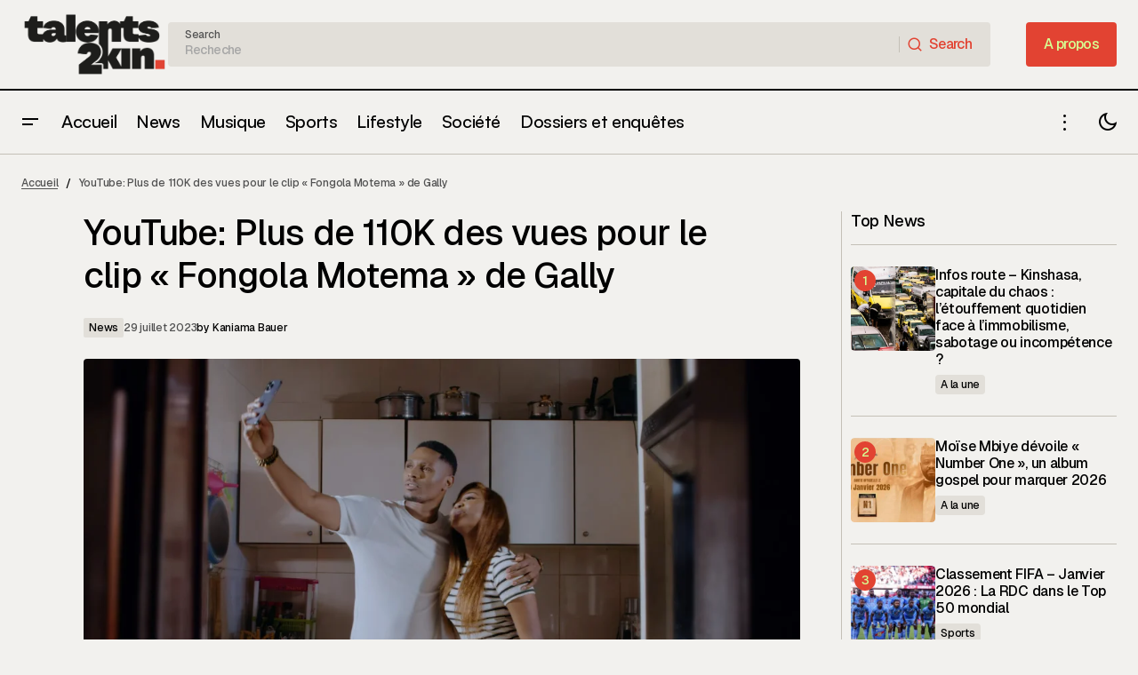

--- FILE ---
content_type: text/html; charset=UTF-8
request_url: https://talents2kin.com/youtube-plus-de-110k-des-vues-pour-le-clip-fongola-motema-de-gally/
body_size: 59800
content:
<!doctype html>
<html lang="fr-FR">
<head>
	<meta charset="UTF-8" />
	<meta name="viewport" content="width=device-width, initial-scale=1" />
	<link rel="profile" href="https://gmpg.org/xfn/11" />

	
        <script type="text/javascript" data-pressidium-cc-no-block>
            function onPressidiumCookieConsentUpdated(event) {
                window.dataLayer = window.dataLayer || [];
                window.dataLayer.push({
                    event: event.type,
                    consent: event.detail,
                });
            }

            window.addEventListener('pressidium-cookie-consent-accepted', onPressidiumCookieConsentUpdated);
            window.addEventListener('pressidium-cookie-consent-changed', onPressidiumCookieConsentUpdated);
        </script>

        
        <style id="pressidium-cc-styles">
            .pressidium-cc-theme {
                --cc-bg: #f9faff;
--cc-text: #112954;
--cc-btn-primary-bg: #3859d0;
--cc-btn-primary-text: #f9faff;
--cc-btn-primary-hover-bg: #1d2e38;
--cc-btn-primary-hover-text: #f9faff;
--cc-btn-secondary-bg: #dfe7f9;
--cc-btn-secondary-text: #112954;
--cc-btn-secondary-hover-bg: #c6d1ea;
--cc-btn-secondary-hover-text: #112954;
--cc-toggle-bg-off: #8fa8d6;
--cc-toggle-bg-on: #3859d0;
--cc-toggle-bg-readonly: #cbd8f1;
--cc-toggle-knob-bg: #fff;
--cc-toggle-knob-icon-color: #ecf2fa;
--cc-cookie-category-block-bg: #ebeff9;
--cc-cookie-category-block-bg-hover: #dbe5f9;
--cc-section-border: #f1f3f5;
--cc-block-text: #112954;
--cc-cookie-table-border: #e1e7f3;
--cc-overlay-bg: rgba(230, 235, 255, .85);
--cc-webkit-scrollbar-bg: #ebeff9;
--cc-webkit-scrollbar-bg-hover: #3859d0;
--cc-btn-floating-bg: #3859d0;
--cc-btn-floating-icon: #f9faff;
--cc-btn-floating-hover-bg: #1d2e38;
--cc-btn-floating-hover-icon: #f9faff;
            }
        </style>

        <meta name='robots' content='index, follow, max-image-preview:large, max-snippet:-1, max-video-preview:-1' />
<!-- Jetpack Site Verification Tags -->
<meta name="google-site-verification" content="e5yzvbFjpJC7ghWiTrzQGHSGCwjj-3BL9PBel38AxvU" />
<meta name="msvalidate.01" content="433E84340465CA5529B3E8CACF64DECA" />
<meta name="p:domain_verify" content="2a89b0166fe5b3adbe1e4d2335ff30d5" />
<meta name="yandex-verification" content="c741a5939e78fc08" />
<!-- Google tag (gtag.js) consent mode dataLayer added by Site Kit -->
<script id="google_gtagjs-js-consent-mode-data-layer">
window.dataLayer = window.dataLayer || [];function gtag(){dataLayer.push(arguments);}
gtag('consent', 'default', {"ad_personalization":"denied","ad_storage":"denied","ad_user_data":"denied","analytics_storage":"denied","functionality_storage":"denied","security_storage":"denied","personalization_storage":"denied","region":["AT","BE","BG","CH","CY","CZ","DE","DK","EE","ES","FI","FR","GB","GR","HR","HU","IE","IS","IT","LI","LT","LU","LV","MT","NL","NO","PL","PT","RO","SE","SI","SK"],"wait_for_update":500});
window._googlesitekitConsentCategoryMap = {"statistics":["analytics_storage"],"marketing":["ad_storage","ad_user_data","ad_personalization"],"functional":["functionality_storage","security_storage"],"preferences":["personalization_storage"]};
window._googlesitekitConsents = {"ad_personalization":"denied","ad_storage":"denied","ad_user_data":"denied","analytics_storage":"denied","functionality_storage":"denied","security_storage":"denied","personalization_storage":"denied","region":["AT","BE","BG","CH","CY","CZ","DE","DK","EE","ES","FI","FR","GB","GR","HR","HU","IE","IS","IT","LI","LT","LU","LV","MT","NL","NO","PL","PT","RO","SE","SI","SK"],"wait_for_update":500};
</script>
<!-- End Google tag (gtag.js) consent mode dataLayer added by Site Kit -->

	<!-- This site is optimized with the Yoast SEO Premium plugin v26.4 (Yoast SEO v26.7) - https://yoast.com/wordpress/plugins/seo/ -->
	<title>YouTube: Plus de 110K des vues pour le clip « Fongola Motema » de Gally - Talents2kin</title>
	<meta name="description" content="&nbsp; En 24h d’exploitation, le clip vidéo du titre « Fongola Motema » de Gally cumule déjà plus de 118K des vues sur la vidéothèque YouTube. Surnommé — Infos exclusives, buzz, musique, culture urbaine et analyses sur Talents2Kin." />
	<link rel="canonical" href="https://talents2kin.com/youtube-plus-de-110k-des-vues-pour-le-clip-fongola-motema-de-gally/" />
	<meta property="og:locale" content="fr_FR" />
	<meta property="og:type" content="article" />
	<meta property="og:title" content="YouTube: Plus de 110K des vues pour le clip « Fongola Motema » de Gally - Talents2kin" />
	<meta property="og:description" content="&nbsp; En 24h d’exploitation, le clip vidéo du titre « Fongola Motema » de Gally cumule déjà plus de 118K des vues sur la vidéothèque YouTube. Surnommé — Infos exclusives, buzz, musique, culture urbaine et analyses sur Talents2Kin." />
	<meta property="og:url" content="https://talents2kin.com/youtube-plus-de-110k-des-vues-pour-le-clip-fongola-motema-de-gally/" />
	<meta property="og:site_name" content="Talents2kin" />
	<meta property="article:publisher" content="https://www.facebook.com/talents2kin" />
	<meta property="article:author" content="http://facebook.com/talents2kin" />
	<meta property="article:published_time" content="2023-07-29T11:47:06+00:00" />
	<meta property="og:image" content="https://talents2kin.com/wp-content/uploads/Gally-Fongola-Motema-Clip-Officiel-2-22-screenshot-1024x576.png" />
	<meta property="og:image:width" content="1024" />
	<meta property="og:image:height" content="576" />
	<meta property="og:image:type" content="image/png" />
	<meta name="author" content="Kaniama Bauer" />
	<meta name="twitter:card" content="summary_large_image" />
	<meta name="twitter:creator" content="@talents2kin" />
	<meta name="twitter:site" content="@talents2kincd" />
	<meta name="twitter:label1" content="Écrit par" />
	<meta name="twitter:data1" content="Kaniama Bauer" />
	<script type="application/ld+json" class="yoast-schema-graph">{"@context":"https://schema.org","@graph":[{"@type":"Article","@id":"https://talents2kin.com/youtube-plus-de-110k-des-vues-pour-le-clip-fongola-motema-de-gally/#article","isPartOf":{"@id":"https://talents2kin.com/youtube-plus-de-110k-des-vues-pour-le-clip-fongola-motema-de-gally/"},"author":{"name":"Kaniama Bauer","@id":"https://talents2kin.com/#/schema/person/330e90bbc0fc43559d95657d37f2125b"},"headline":"YouTube: Plus de 110K des vues pour le clip « Fongola Motema » de Gally","datePublished":"2023-07-29T11:47:06+00:00","mainEntityOfPage":{"@id":"https://talents2kin.com/youtube-plus-de-110k-des-vues-pour-le-clip-fongola-motema-de-gally/"},"wordCount":83,"publisher":{"@id":"https://talents2kin.com/#organization"},"image":{"@id":"https://talents2kin.com/youtube-plus-de-110k-des-vues-pour-le-clip-fongola-motema-de-gally/#primaryimage"},"thumbnailUrl":"https://talents2kin.com/wp-content/uploads/Gally-Fongola-Motema-Clip-Officiel-2-22-screenshot.png","articleSection":["News"],"inLanguage":"fr-FR","copyrightYear":"2023","copyrightHolder":{"@id":"https://talents2kin.com/#organization"}},{"@type":"WebPage","@id":"https://talents2kin.com/youtube-plus-de-110k-des-vues-pour-le-clip-fongola-motema-de-gally/","url":"https://talents2kin.com/youtube-plus-de-110k-des-vues-pour-le-clip-fongola-motema-de-gally/","name":"YouTube: Plus de 110K des vues pour le clip « Fongola Motema » de Gally - Talents2kin","isPartOf":{"@id":"https://talents2kin.com/#website"},"primaryImageOfPage":{"@id":"https://talents2kin.com/youtube-plus-de-110k-des-vues-pour-le-clip-fongola-motema-de-gally/#primaryimage"},"image":{"@id":"https://talents2kin.com/youtube-plus-de-110k-des-vues-pour-le-clip-fongola-motema-de-gally/#primaryimage"},"thumbnailUrl":"https://talents2kin.com/wp-content/uploads/Gally-Fongola-Motema-Clip-Officiel-2-22-screenshot.png","datePublished":"2023-07-29T11:47:06+00:00","description":"&nbsp; En 24h d’exploitation, le clip vidéo du titre « Fongola Motema » de Gally cumule déjà plus de 118K des vues sur la vidéothèque YouTube. Surnommé — Infos exclusives, buzz, musique, culture urbaine et analyses sur Talents2Kin.","breadcrumb":{"@id":"https://talents2kin.com/youtube-plus-de-110k-des-vues-pour-le-clip-fongola-motema-de-gally/#breadcrumb"},"inLanguage":"fr-FR","potentialAction":[{"@type":"ReadAction","target":["https://talents2kin.com/youtube-plus-de-110k-des-vues-pour-le-clip-fongola-motema-de-gally/"]}]},{"@type":"ImageObject","inLanguage":"fr-FR","@id":"https://talents2kin.com/youtube-plus-de-110k-des-vues-pour-le-clip-fongola-motema-de-gally/#primaryimage","url":"https://talents2kin.com/wp-content/uploads/Gally-Fongola-Motema-Clip-Officiel-2-22-screenshot.png","contentUrl":"https://talents2kin.com/wp-content/uploads/Gally-Fongola-Motema-Clip-Officiel-2-22-screenshot.png","width":2560,"height":1440,"caption":"Fongola Motema"},{"@type":"BreadcrumbList","@id":"https://talents2kin.com/youtube-plus-de-110k-des-vues-pour-le-clip-fongola-motema-de-gally/#breadcrumb","itemListElement":[{"@type":"ListItem","position":1,"name":"Accueil","item":"https://talents2kin.com/"},{"@type":"ListItem","position":2,"name":"YouTube: Plus de 110K des vues pour le clip « Fongola Motema » de Gally"}]},{"@type":"WebSite","@id":"https://talents2kin.com/#website","url":"https://talents2kin.com/","name":"Talents2kin","description":"Talents2Kin – Culture, idées, ambitions : notre voix compte.","publisher":{"@id":"https://talents2kin.com/#organization"},"alternateName":"T2K","potentialAction":[{"@type":"SearchAction","target":{"@type":"EntryPoint","urlTemplate":"https://talents2kin.com/?s={search_term_string}"},"query-input":{"@type":"PropertyValueSpecification","valueRequired":true,"valueName":"search_term_string"}}],"inLanguage":"fr-FR"},{"@type":["Organization","Place"],"@id":"https://talents2kin.com/#organization","name":"Talents2Kin","alternateName":"T2K","url":"https://talents2kin.com/","logo":{"@id":"https://talents2kin.com/youtube-plus-de-110k-des-vues-pour-le-clip-fongola-motema-de-gally/#local-main-organization-logo"},"image":{"@id":"https://talents2kin.com/youtube-plus-de-110k-des-vues-pour-le-clip-fongola-motema-de-gally/#local-main-organization-logo"},"sameAs":["https://www.facebook.com/talents2kin","https://x.com/talents2kincd","https://mastodon.com/@talents2kin","https://instagram.com/talents2kin","https://tiktok.com/talents2kin1"],"description":"Créé en 2011 à Kinshasa, Talents2kin est un média numérique qui met en lumière la culture urbaine congolaise — musique, mode, divertissement et sport.","legalName":"Talents2kin Sarlu","foundingDate":"2011-12-31","numberOfEmployees":{"@type":"QuantitativeValue","minValue":"1","maxValue":"10"},"publishingPrinciples":"https://talents2kin.com/qui-sommes-nous/","ownershipFundingInfo":"https://talents2kin.com/qui-sommes-nous/","actionableFeedbackPolicy":"https://talents2kin.com/qui-sommes-nous/","correctionsPolicy":"https://talents2kin.com/qui-sommes-nous/","ethicsPolicy":"https://talents2kin.com/qui-sommes-nous/","diversityPolicy":"https://talents2kin.com/qui-sommes-nous/","diversityStaffingReport":"https://talents2kin.com/qui-sommes-nous/","address":{"@id":"https://talents2kin.com/youtube-plus-de-110k-des-vues-pour-le-clip-fongola-motema-de-gally/#local-main-place-address"},"telephone":[],"openingHoursSpecification":[{"@type":"OpeningHoursSpecification","dayOfWeek":["Monday","Tuesday","Wednesday","Thursday","Friday","Saturday","Sunday"],"opens":"09:00","closes":"17:00"}]},{"@type":"Person","@id":"https://talents2kin.com/#/schema/person/330e90bbc0fc43559d95657d37f2125b","name":"Kaniama Bauer","image":{"@type":"ImageObject","inLanguage":"fr-FR","@id":"https://talents2kin.com/#/schema/person/image/","url":"https://secure.gravatar.com/avatar/a0e174409ea68d3f8dd65cde2c69b510b7c95e86149f5613ea25af7d039821f9?s=96&d=mm&r=g","contentUrl":"https://secure.gravatar.com/avatar/a0e174409ea68d3f8dd65cde2c69b510b7c95e86149f5613ea25af7d039821f9?s=96&d=mm&r=g","caption":"Kaniama Bauer"},"description":"Une équipe de passionnés","sameAs":["https://talents2kin.com","http://facebook.com/talents2kin","talents2kin","https://x.com/talents2kin"],"url":"https://talents2kin.com/author/tonnyadmin/"},{"@type":"PostalAddress","@id":"https://talents2kin.com/youtube-plus-de-110k-des-vues-pour-le-clip-fongola-motema-de-gally/#local-main-place-address","streetAddress":"Avenue du Marché n°4, Immeuble RIYAND 3eme niveau","addressLocality":"Kinshasa","postalCode":"0012","addressRegion":"Kinshasa","addressCountry":"CD"},{"@type":"ImageObject","inLanguage":"fr-FR","@id":"https://talents2kin.com/youtube-plus-de-110k-des-vues-pour-le-clip-fongola-motema-de-gally/#local-main-organization-logo","url":"https://talents2kin.com/wp-content/uploads/logo_yoast.png","contentUrl":"https://talents2kin.com/wp-content/uploads/logo_yoast.png","width":696,"height":696,"caption":"Talents2Kin"}]}</script>
	<meta name="geo.placename" content="Kinshasa" />
	<meta name="geo.region" content="Congo (Kinshasa)" />
	<!-- / Yoast SEO Premium plugin. -->


<link rel='dns-prefetch' href='//js.hs-scripts.com' />
<link rel='dns-prefetch' href='//pagead2.googlesyndication.com' />
<link rel='dns-prefetch' href='//news.google.com' />
<link rel='dns-prefetch' href='//www.googletagmanager.com' />
<link rel='dns-prefetch' href='//stats.wp.com' />
<link rel='dns-prefetch' href='//fonts.googleapis.com' />
<link rel='dns-prefetch' href='//fundingchoicesmessages.google.com' />
<link href='https://fonts.gstatic.com' crossorigin rel='preconnect' />
<link rel="alternate" type="application/rss+xml" title="Talents2kin &raquo; Flux" href="https://talents2kin.com/feed/" />
<link rel="alternate" type="application/rss+xml" title="Talents2kin &raquo; Flux des commentaires" href="https://talents2kin.com/comments/feed/" />
<link rel="alternate" type="application/rss+xml" title="Talents2kin &raquo; YouTube: Plus de 110K des vues pour le clip « Fongola Motema » de Gally Flux des commentaires" href="https://talents2kin.com/youtube-plus-de-110k-des-vues-pour-le-clip-fongola-motema-de-gally/feed/" />
<link rel="alternate" title="oEmbed (JSON)" type="application/json+oembed" href="https://talents2kin.com/wp-json/oembed/1.0/embed?url=https%3A%2F%2Ftalents2kin.com%2Fyoutube-plus-de-110k-des-vues-pour-le-clip-fongola-motema-de-gally%2F" />
<link rel="alternate" title="oEmbed (XML)" type="text/xml+oembed" href="https://talents2kin.com/wp-json/oembed/1.0/embed?url=https%3A%2F%2Ftalents2kin.com%2Fyoutube-plus-de-110k-des-vues-pour-le-clip-fongola-motema-de-gally%2F&#038;format=xml" />
<style id='wp-img-auto-sizes-contain-inline-css'>
img:is([sizes=auto i],[sizes^="auto," i]){contain-intrinsic-size:3000px 1500px}
/*# sourceURL=wp-img-auto-sizes-contain-inline-css */
</style>
<link rel='stylesheet' id='jetpack_related-posts-css' href='https://talents2kin.com/wp-content/plugins/jetpack/modules/related-posts/related-posts.css?ver=20240116' media='all' />
<link rel='stylesheet' id='dashicons-css' href='https://talents2kin.com/wp-includes/css/dashicons.min.css?ver=6.9' media='all' />
<link rel='stylesheet' id='post-views-counter-frontend-css' href='https://talents2kin.com/wp-content/plugins/post-views-counter/css/frontend.css?ver=1.7.1' media='all' />
<style id='wp-emoji-styles-inline-css'>

	img.wp-smiley, img.emoji {
		display: inline !important;
		border: none !important;
		box-shadow: none !important;
		height: 1em !important;
		width: 1em !important;
		margin: 0 0.07em !important;
		vertical-align: -0.1em !important;
		background: none !important;
		padding: 0 !important;
	}
/*# sourceURL=wp-emoji-styles-inline-css */
</style>
<link rel='stylesheet' id='wp-block-library-css' href='https://talents2kin.com/wp-includes/css/dist/block-library/style.min.css?ver=6.9' media='all' />
<style id='classic-theme-styles-inline-css'>
/*! This file is auto-generated */
.wp-block-button__link{color:#fff;background-color:#32373c;border-radius:9999px;box-shadow:none;text-decoration:none;padding:calc(.667em + 2px) calc(1.333em + 2px);font-size:1.125em}.wp-block-file__button{background:#32373c;color:#fff;text-decoration:none}
/*# sourceURL=/wp-includes/css/classic-themes.min.css */
</style>
<style id='pressidium-cookies-style-inline-css'>
.wp-block-pressidium-cookies{overflow-x:auto}.wp-block-pressidium-cookies table{border-collapse:collapse;width:100%}.wp-block-pressidium-cookies thead{border-bottom:3px solid}.wp-block-pressidium-cookies td,.wp-block-pressidium-cookies th{border:solid;padding:.5em}.wp-block-pressidium-cookies td.align-left,.wp-block-pressidium-cookies th.align-left{text-align:left}.wp-block-pressidium-cookies td.align-center,.wp-block-pressidium-cookies th.align-center{text-align:center}.wp-block-pressidium-cookies td.align-right,.wp-block-pressidium-cookies th.align-right{text-align:right}.wp-block-pressidium-cookies td.wrap{word-wrap:anywhere}.wp-block-pressidium-cookies .has-fixed-layout{table-layout:fixed;width:100%}.wp-block-pressidium-cookies .has-fixed-layout td,.wp-block-pressidium-cookies .has-fixed-layout th{word-break:break-word}.wp-block-pressidium-cookies.aligncenter,.wp-block-pressidium-cookies.alignleft,.wp-block-pressidium-cookies.alignright{display:table;width:auto}.wp-block-pressidium-cookies.aligncenter td,.wp-block-pressidium-cookies.aligncenter th,.wp-block-pressidium-cookies.alignleft td,.wp-block-pressidium-cookies.alignleft th,.wp-block-pressidium-cookies.alignright td,.wp-block-pressidium-cookies.alignright th{word-break:break-word}.wp-block-pressidium-cookies.is-style-stripes{background-color:transparent;border-collapse:inherit;border-spacing:0}.wp-block-pressidium-cookies.is-style-stripes tbody tr:nth-child(odd){background-color:var(--cc-block-stripe-color)}.wp-block-pressidium-cookies.is-style-stripes td,.wp-block-pressidium-cookies.is-style-stripes th{border-color:transparent}.wp-block-pressidium-cookies .has-border-color td,.wp-block-pressidium-cookies .has-border-color th,.wp-block-pressidium-cookies .has-border-color tr,.wp-block-pressidium-cookies .has-border-color>*{border-color:inherit}.wp-block-pressidium-cookies table[style*=border-top-color] tr:first-child,.wp-block-pressidium-cookies table[style*=border-top-color] tr:first-child td,.wp-block-pressidium-cookies table[style*=border-top-color] tr:first-child th,.wp-block-pressidium-cookies table[style*=border-top-color]>*,.wp-block-pressidium-cookies table[style*=border-top-color]>* td,.wp-block-pressidium-cookies table[style*=border-top-color]>* th{border-top-color:inherit}.wp-block-pressidium-cookies table[style*=border-top-color] tr:not(:first-child){border-top-color:currentColor}.wp-block-pressidium-cookies table[style*=border-right-color] td:last-child,.wp-block-pressidium-cookies table[style*=border-right-color] th,.wp-block-pressidium-cookies table[style*=border-right-color] tr,.wp-block-pressidium-cookies table[style*=border-right-color]>*{border-right-color:inherit}.wp-block-pressidium-cookies table[style*=border-bottom-color] tr:last-child,.wp-block-pressidium-cookies table[style*=border-bottom-color] tr:last-child td,.wp-block-pressidium-cookies table[style*=border-bottom-color] tr:last-child th,.wp-block-pressidium-cookies table[style*=border-bottom-color]>*,.wp-block-pressidium-cookies table[style*=border-bottom-color]>* td,.wp-block-pressidium-cookies table[style*=border-bottom-color]>* th{border-bottom-color:inherit}.wp-block-pressidium-cookies table[style*=border-bottom-color] tr:not(:last-child){border-bottom-color:currentColor}.wp-block-pressidium-cookies table[style*=border-left-color] td:first-child,.wp-block-pressidium-cookies table[style*=border-left-color] th,.wp-block-pressidium-cookies table[style*=border-left-color] tr,.wp-block-pressidium-cookies table[style*=border-left-color]>*{border-left-color:inherit}.wp-block-pressidium-cookies table[style*=border-style] td,.wp-block-pressidium-cookies table[style*=border-style] th,.wp-block-pressidium-cookies table[style*=border-style] tr,.wp-block-pressidium-cookies table[style*=border-style]>*{border-style:inherit}.wp-block-pressidium-cookies table[style*=border-width] td,.wp-block-pressidium-cookies table[style*=border-width] th,.wp-block-pressidium-cookies table[style*=border-width] tr,.wp-block-pressidium-cookies table[style*=border-width]>*{border-style:inherit;border-width:inherit}

/*# sourceURL=https://talents2kin.com/wp-content/plugins/pressidium-cookie-consent/public/style-cookies-block.css */
</style>
<link rel='stylesheet' id='mediaelement-css' href='https://talents2kin.com/wp-includes/js/mediaelement/mediaelementplayer-legacy.min.css?ver=4.2.17' media='all' />
<link rel='stylesheet' id='wp-mediaelement-css' href='https://talents2kin.com/wp-includes/js/mediaelement/wp-mediaelement.min.css?ver=6.9' media='all' />
<style id='jetpack-sharing-buttons-style-inline-css'>
.jetpack-sharing-buttons__services-list{display:flex;flex-direction:row;flex-wrap:wrap;gap:0;list-style-type:none;margin:5px;padding:0}.jetpack-sharing-buttons__services-list.has-small-icon-size{font-size:12px}.jetpack-sharing-buttons__services-list.has-normal-icon-size{font-size:16px}.jetpack-sharing-buttons__services-list.has-large-icon-size{font-size:24px}.jetpack-sharing-buttons__services-list.has-huge-icon-size{font-size:36px}@media print{.jetpack-sharing-buttons__services-list{display:none!important}}.editor-styles-wrapper .wp-block-jetpack-sharing-buttons{gap:0;padding-inline-start:0}ul.jetpack-sharing-buttons__services-list.has-background{padding:1.25em 2.375em}
/*# sourceURL=https://talents2kin.com/wp-content/plugins/jetpack/_inc/blocks/sharing-buttons/view.css */
</style>
<style id='global-styles-inline-css'>
:root{--wp--preset--aspect-ratio--square: 1;--wp--preset--aspect-ratio--4-3: 4/3;--wp--preset--aspect-ratio--3-4: 3/4;--wp--preset--aspect-ratio--3-2: 3/2;--wp--preset--aspect-ratio--2-3: 2/3;--wp--preset--aspect-ratio--16-9: 16/9;--wp--preset--aspect-ratio--9-16: 9/16;--wp--preset--color--black: #000000;--wp--preset--color--cyan-bluish-gray: #abb8c3;--wp--preset--color--white: #FFFFFF;--wp--preset--color--pale-pink: #f78da7;--wp--preset--color--vivid-red: #cf2e2e;--wp--preset--color--luminous-vivid-orange: #ff6900;--wp--preset--color--luminous-vivid-amber: #fcb900;--wp--preset--color--light-green-cyan: #7bdcb5;--wp--preset--color--vivid-green-cyan: #00d084;--wp--preset--color--pale-cyan-blue: #8ed1fc;--wp--preset--color--vivid-cyan-blue: #0693e3;--wp--preset--color--vivid-purple: #9b51e0;--wp--preset--color--blue: #59BACC;--wp--preset--color--green: #58AD69;--wp--preset--color--orange: #FFBC49;--wp--preset--color--red: #e32c26;--wp--preset--color--gray-50: #f8f9fa;--wp--preset--color--gray-100: #f8f9fb;--wp--preset--color--gray-200: #E0E0E0;--wp--preset--color--primary: #000000;--wp--preset--color--secondary: #525252;--wp--preset--color--layout: #E2DFD9;--wp--preset--color--border: #c4c0b7;--wp--preset--gradient--vivid-cyan-blue-to-vivid-purple: linear-gradient(135deg,rgb(6,147,227) 0%,rgb(155,81,224) 100%);--wp--preset--gradient--light-green-cyan-to-vivid-green-cyan: linear-gradient(135deg,rgb(122,220,180) 0%,rgb(0,208,130) 100%);--wp--preset--gradient--luminous-vivid-amber-to-luminous-vivid-orange: linear-gradient(135deg,rgb(252,185,0) 0%,rgb(255,105,0) 100%);--wp--preset--gradient--luminous-vivid-orange-to-vivid-red: linear-gradient(135deg,rgb(255,105,0) 0%,rgb(207,46,46) 100%);--wp--preset--gradient--very-light-gray-to-cyan-bluish-gray: linear-gradient(135deg,rgb(238,238,238) 0%,rgb(169,184,195) 100%);--wp--preset--gradient--cool-to-warm-spectrum: linear-gradient(135deg,rgb(74,234,220) 0%,rgb(151,120,209) 20%,rgb(207,42,186) 40%,rgb(238,44,130) 60%,rgb(251,105,98) 80%,rgb(254,248,76) 100%);--wp--preset--gradient--blush-light-purple: linear-gradient(135deg,rgb(255,206,236) 0%,rgb(152,150,240) 100%);--wp--preset--gradient--blush-bordeaux: linear-gradient(135deg,rgb(254,205,165) 0%,rgb(254,45,45) 50%,rgb(107,0,62) 100%);--wp--preset--gradient--luminous-dusk: linear-gradient(135deg,rgb(255,203,112) 0%,rgb(199,81,192) 50%,rgb(65,88,208) 100%);--wp--preset--gradient--pale-ocean: linear-gradient(135deg,rgb(255,245,203) 0%,rgb(182,227,212) 50%,rgb(51,167,181) 100%);--wp--preset--gradient--electric-grass: linear-gradient(135deg,rgb(202,248,128) 0%,rgb(113,206,126) 100%);--wp--preset--gradient--midnight: linear-gradient(135deg,rgb(2,3,129) 0%,rgb(40,116,252) 100%);--wp--preset--font-size--small: 13px;--wp--preset--font-size--medium: 20px;--wp--preset--font-size--large: 36px;--wp--preset--font-size--x-large: 42px;--wp--preset--spacing--20: 0.44rem;--wp--preset--spacing--30: 0.67rem;--wp--preset--spacing--40: 1rem;--wp--preset--spacing--50: 1.5rem;--wp--preset--spacing--60: 2.25rem;--wp--preset--spacing--70: 3.38rem;--wp--preset--spacing--80: 5.06rem;--wp--preset--shadow--natural: 6px 6px 9px rgba(0, 0, 0, 0.2);--wp--preset--shadow--deep: 12px 12px 50px rgba(0, 0, 0, 0.4);--wp--preset--shadow--sharp: 6px 6px 0px rgba(0, 0, 0, 0.2);--wp--preset--shadow--outlined: 6px 6px 0px -3px rgb(255, 255, 255), 6px 6px rgb(0, 0, 0);--wp--preset--shadow--crisp: 6px 6px 0px rgb(0, 0, 0);}:root :where(.is-layout-flow) > :first-child{margin-block-start: 0;}:root :where(.is-layout-flow) > :last-child{margin-block-end: 0;}:root :where(.is-layout-flow) > *{margin-block-start: 24px;margin-block-end: 0;}:root :where(.is-layout-constrained) > :first-child{margin-block-start: 0;}:root :where(.is-layout-constrained) > :last-child{margin-block-end: 0;}:root :where(.is-layout-constrained) > *{margin-block-start: 24px;margin-block-end: 0;}:root :where(.is-layout-flex){gap: 24px;}:root :where(.is-layout-grid){gap: 24px;}body .is-layout-flex{display: flex;}.is-layout-flex{flex-wrap: wrap;align-items: center;}.is-layout-flex > :is(*, div){margin: 0;}body .is-layout-grid{display: grid;}.is-layout-grid > :is(*, div){margin: 0;}.has-black-color{color: var(--wp--preset--color--black) !important;}.has-cyan-bluish-gray-color{color: var(--wp--preset--color--cyan-bluish-gray) !important;}.has-white-color{color: var(--wp--preset--color--white) !important;}.has-pale-pink-color{color: var(--wp--preset--color--pale-pink) !important;}.has-vivid-red-color{color: var(--wp--preset--color--vivid-red) !important;}.has-luminous-vivid-orange-color{color: var(--wp--preset--color--luminous-vivid-orange) !important;}.has-luminous-vivid-amber-color{color: var(--wp--preset--color--luminous-vivid-amber) !important;}.has-light-green-cyan-color{color: var(--wp--preset--color--light-green-cyan) !important;}.has-vivid-green-cyan-color{color: var(--wp--preset--color--vivid-green-cyan) !important;}.has-pale-cyan-blue-color{color: var(--wp--preset--color--pale-cyan-blue) !important;}.has-vivid-cyan-blue-color{color: var(--wp--preset--color--vivid-cyan-blue) !important;}.has-vivid-purple-color{color: var(--wp--preset--color--vivid-purple) !important;}.has-blue-color{color: var(--wp--preset--color--blue) !important;}.has-green-color{color: var(--wp--preset--color--green) !important;}.has-orange-color{color: var(--wp--preset--color--orange) !important;}.has-red-color{color: var(--wp--preset--color--red) !important;}.has-gray-50-color{color: var(--wp--preset--color--gray-50) !important;}.has-gray-100-color{color: var(--wp--preset--color--gray-100) !important;}.has-gray-200-color{color: var(--wp--preset--color--gray-200) !important;}.has-primary-color{color: var(--wp--preset--color--primary) !important;}.has-secondary-color{color: var(--wp--preset--color--secondary) !important;}.has-layout-color{color: var(--wp--preset--color--layout) !important;}.has-border-color{color: var(--wp--preset--color--border) !important;}.has-black-background-color{background-color: var(--wp--preset--color--black) !important;}.has-cyan-bluish-gray-background-color{background-color: var(--wp--preset--color--cyan-bluish-gray) !important;}.has-white-background-color{background-color: var(--wp--preset--color--white) !important;}.has-pale-pink-background-color{background-color: var(--wp--preset--color--pale-pink) !important;}.has-vivid-red-background-color{background-color: var(--wp--preset--color--vivid-red) !important;}.has-luminous-vivid-orange-background-color{background-color: var(--wp--preset--color--luminous-vivid-orange) !important;}.has-luminous-vivid-amber-background-color{background-color: var(--wp--preset--color--luminous-vivid-amber) !important;}.has-light-green-cyan-background-color{background-color: var(--wp--preset--color--light-green-cyan) !important;}.has-vivid-green-cyan-background-color{background-color: var(--wp--preset--color--vivid-green-cyan) !important;}.has-pale-cyan-blue-background-color{background-color: var(--wp--preset--color--pale-cyan-blue) !important;}.has-vivid-cyan-blue-background-color{background-color: var(--wp--preset--color--vivid-cyan-blue) !important;}.has-vivid-purple-background-color{background-color: var(--wp--preset--color--vivid-purple) !important;}.has-blue-background-color{background-color: var(--wp--preset--color--blue) !important;}.has-green-background-color{background-color: var(--wp--preset--color--green) !important;}.has-orange-background-color{background-color: var(--wp--preset--color--orange) !important;}.has-red-background-color{background-color: var(--wp--preset--color--red) !important;}.has-gray-50-background-color{background-color: var(--wp--preset--color--gray-50) !important;}.has-gray-100-background-color{background-color: var(--wp--preset--color--gray-100) !important;}.has-gray-200-background-color{background-color: var(--wp--preset--color--gray-200) !important;}.has-primary-background-color{background-color: var(--wp--preset--color--primary) !important;}.has-secondary-background-color{background-color: var(--wp--preset--color--secondary) !important;}.has-layout-background-color{background-color: var(--wp--preset--color--layout) !important;}.has-border-background-color{background-color: var(--wp--preset--color--border) !important;}.has-black-border-color{border-color: var(--wp--preset--color--black) !important;}.has-cyan-bluish-gray-border-color{border-color: var(--wp--preset--color--cyan-bluish-gray) !important;}.has-white-border-color{border-color: var(--wp--preset--color--white) !important;}.has-pale-pink-border-color{border-color: var(--wp--preset--color--pale-pink) !important;}.has-vivid-red-border-color{border-color: var(--wp--preset--color--vivid-red) !important;}.has-luminous-vivid-orange-border-color{border-color: var(--wp--preset--color--luminous-vivid-orange) !important;}.has-luminous-vivid-amber-border-color{border-color: var(--wp--preset--color--luminous-vivid-amber) !important;}.has-light-green-cyan-border-color{border-color: var(--wp--preset--color--light-green-cyan) !important;}.has-vivid-green-cyan-border-color{border-color: var(--wp--preset--color--vivid-green-cyan) !important;}.has-pale-cyan-blue-border-color{border-color: var(--wp--preset--color--pale-cyan-blue) !important;}.has-vivid-cyan-blue-border-color{border-color: var(--wp--preset--color--vivid-cyan-blue) !important;}.has-vivid-purple-border-color{border-color: var(--wp--preset--color--vivid-purple) !important;}.has-blue-border-color{border-color: var(--wp--preset--color--blue) !important;}.has-green-border-color{border-color: var(--wp--preset--color--green) !important;}.has-orange-border-color{border-color: var(--wp--preset--color--orange) !important;}.has-red-border-color{border-color: var(--wp--preset--color--red) !important;}.has-gray-50-border-color{border-color: var(--wp--preset--color--gray-50) !important;}.has-gray-100-border-color{border-color: var(--wp--preset--color--gray-100) !important;}.has-gray-200-border-color{border-color: var(--wp--preset--color--gray-200) !important;}.has-primary-border-color{border-color: var(--wp--preset--color--primary) !important;}.has-secondary-border-color{border-color: var(--wp--preset--color--secondary) !important;}.has-layout-border-color{border-color: var(--wp--preset--color--layout) !important;}.has-border-border-color{border-color: var(--wp--preset--color--border) !important;}.has-vivid-cyan-blue-to-vivid-purple-gradient-background{background: var(--wp--preset--gradient--vivid-cyan-blue-to-vivid-purple) !important;}.has-light-green-cyan-to-vivid-green-cyan-gradient-background{background: var(--wp--preset--gradient--light-green-cyan-to-vivid-green-cyan) !important;}.has-luminous-vivid-amber-to-luminous-vivid-orange-gradient-background{background: var(--wp--preset--gradient--luminous-vivid-amber-to-luminous-vivid-orange) !important;}.has-luminous-vivid-orange-to-vivid-red-gradient-background{background: var(--wp--preset--gradient--luminous-vivid-orange-to-vivid-red) !important;}.has-very-light-gray-to-cyan-bluish-gray-gradient-background{background: var(--wp--preset--gradient--very-light-gray-to-cyan-bluish-gray) !important;}.has-cool-to-warm-spectrum-gradient-background{background: var(--wp--preset--gradient--cool-to-warm-spectrum) !important;}.has-blush-light-purple-gradient-background{background: var(--wp--preset--gradient--blush-light-purple) !important;}.has-blush-bordeaux-gradient-background{background: var(--wp--preset--gradient--blush-bordeaux) !important;}.has-luminous-dusk-gradient-background{background: var(--wp--preset--gradient--luminous-dusk) !important;}.has-pale-ocean-gradient-background{background: var(--wp--preset--gradient--pale-ocean) !important;}.has-electric-grass-gradient-background{background: var(--wp--preset--gradient--electric-grass) !important;}.has-midnight-gradient-background{background: var(--wp--preset--gradient--midnight) !important;}.has-small-font-size{font-size: var(--wp--preset--font-size--small) !important;}.has-medium-font-size{font-size: var(--wp--preset--font-size--medium) !important;}.has-large-font-size{font-size: var(--wp--preset--font-size--large) !important;}.has-x-large-font-size{font-size: var(--wp--preset--font-size--x-large) !important;}
:root :where(.wp-block-pullquote){font-size: 1.5em;line-height: 1.6;}
/*# sourceURL=global-styles-inline-css */
</style>
<link rel='stylesheet' id='mc4wp-form-themes-css' href='https://talents2kin.com/wp-content/plugins/mailchimp-for-wp/assets/css/form-themes.css?ver=4.10.9' media='all' />
<link rel='stylesheet' id='ez-toc-css' href='https://talents2kin.com/wp-content/plugins/easy-table-of-contents/assets/css/screen.min.css?ver=2.0.80' media='all' />
<style id='ez-toc-inline-css'>
div#ez-toc-container .ez-toc-title {font-size: 120%;}div#ez-toc-container .ez-toc-title {font-weight: 500;}div#ez-toc-container ul li , div#ez-toc-container ul li a {font-size: 95%;}div#ez-toc-container ul li , div#ez-toc-container ul li a {font-weight: 500;}div#ez-toc-container nav ul ul li {font-size: 90%;}.ez-toc-box-title {font-weight: bold; margin-bottom: 10px; text-align: center; text-transform: uppercase; letter-spacing: 1px; color: #666; padding-bottom: 5px;position:absolute;top:-4%;left:5%;background-color: inherit;transition: top 0.3s ease;}.ez-toc-box-title.toc-closed {top:-25%;}
.ez-toc-container-direction {direction: ltr;}.ez-toc-counter ul{counter-reset: item ;}.ez-toc-counter nav ul li a::before {content: counters(item, '.', decimal) '. ';display: inline-block;counter-increment: item;flex-grow: 0;flex-shrink: 0;margin-right: .2em; float: left; }.ez-toc-widget-direction {direction: ltr;}.ez-toc-widget-container ul{counter-reset: item ;}.ez-toc-widget-container nav ul li a::before {content: counters(item, '.', decimal) '. ';display: inline-block;counter-increment: item;flex-grow: 0;flex-shrink: 0;margin-right: .2em; float: left; }
/*# sourceURL=ez-toc-inline-css */
</style>
<link rel='stylesheet' id='cookie-consent-client-style-css' href='https://talents2kin.com/wp-content/plugins/pressidium-cookie-consent/public/bundle.client.css?ver=a42c7610e2f07a53bd90' media='all' />
<style id='cs-elementor-editor-inline-css'>
:root {  --cs-desktop-container: 1448px; --cs-laptop-container: 1200px; --cs-tablet-container: 992px; --cs-mobile-container: 576px; }
/*# sourceURL=cs-elementor-editor-inline-css */
</style>
<link rel='stylesheet' id='subscribe-modal-css-css' href='https://talents2kin.com/wp-content/plugins/jetpack/modules/subscriptions/subscribe-modal/subscribe-modal.css?ver=15.4' media='all' />
<link rel='stylesheet' id='csco-styles-css' href='https://talents2kin.com/wp-content/themes/maag/style.css?ver=1.1.2' media='all' />
<style id='csco-styles-inline-css'>

:root {
	/* Base Font */
	--cs-font-base-family: Geist;
	--cs-font-base-size: 1rem;
	--cs-font-base-weight: 400;
	--cs-font-base-style: normal;
	--cs-font-base-letter-spacing: normal;
	--cs-font-base-line-height: 1.5;

	/* Primary Font */
	--cs-font-primary-family: Geist;
	--cs-font-primary-size: 1rem;
	--cs-font-primary-weight: 500;
	--cs-font-primary-style: normal;
	--cs-font-primary-letter-spacing: -0.04em;
	--cs-font-primary-text-transform: none;
	--cs-font-primary-line-height: 1.4;

	/* Secondary Font */
	--cs-font-secondary-family: Geist;
	--cs-font-secondary-size: 0.75rem;
	--cs-font-secondary-weight: 500;
	--cs-font-secondary-style: normal;
	--cs-font-secondary-letter-spacing: -0.02em;
	--cs-font-secondary-text-transform: none;
	--cs-font-secondary-line-height: 1.2;

	/* Section Headings Font */
	--cs-font-section-headings-family: Geist;
	--cs-font-section-headings-size: 1.125rem;
	--cs-font-section-headings-weight: 500;
	--cs-font-section-headings-style: normal;
	--cs-font-section-headings-letter-spacing: -0.02em;
	--cs-font-section-headings-text-transform: none;
	--cs-font-section-headings-line-height: 1.2;

	/* Post Title Font Size */
	--cs-font-post-title-family: Geist;
	--cs-font-post-title-weight: 500;
	--cs-font-post-title-size: 2.5rem;
	--cs-font-post-title-letter-spacing: -0.02em;
	--cs-font-post-title-text-transform: none;
	--cs-font-post-title-line-height: 1.2;

	/* Post Subbtitle */
	--cs-font-post-subtitle-family: Geist;
	--cs-font-post-subtitle-weight: 500;
	--cs-font-post-subtitle-size: 1rem;
	--cs-font-post-subtitle-letter-spacing: -0.04em;
	--cs-font-post-subtitle-line-height: 1.4;

	/* Post Category Font */
	--cs-font-category-family: Geist;
	--cs-font-category-size: 0.75rem;
	--cs-font-category-weight: 500;
	--cs-font-category-style: normal;
	--cs-font-category-letter-spacing: -0.02em;
	--cs-font-category-text-transform: none;
	--cs-font-category-line-height: 1.2;

	/* Post Meta Font */
	--cs-font-post-meta-family: Geist;
	--cs-font-post-meta-size: 0.75rem;
	--cs-font-post-meta-weight: 500;
	--cs-font-post-meta-style: normal;
	--cs-font-post-meta-letter-spacing: -0.02em;
	--cs-font-post-meta-text-transform: none;
	--cs-font-post-meta-line-height: 1.2;

	/* Post Content */
	--cs-font-post-content-family: Geist;
	--cs-font-post-content-weight: 400;
	--cs-font-post-content-size: 1.25rem;
	--cs-font-post-content-letter-spacing: normal;
	--cs-font-post-content-line-height: 1.8;

	/* Input Font */
	--cs-font-input-family: Geist;
	--cs-font-input-size: 0.875rem;
	--cs-font-input-weight: 500;
	--cs-font-input-style: normal;
	--cs-font-input-line-height: 1.4;
	--cs-font-input-letter-spacing: -0.04em;
	--cs-font-input-text-transform: none;

	/* Entry Title Font Size */
	--cs-font-entry-title-family: Geist;
	--cs-font-entry-title-weight: 500;
	--cs-font-entry-title-style: normal;
	--cs-font-entry-title-letter-spacing: -0.02em;
	--cs-font-entry-title-line-height: 1.2;
	--cs-font-entry-title-text-transform: none;

	/* Entry Excerpt */
	--cs-font-entry-excerpt-family: Geist;
	--cs-font-entry-excerpt-weight: 500;
	--cs-font-entry-excerpt-size: 1rem;
	--cs-font-entry-excerpt-letter-spacing: -0.04em;
	--cs-font-entry-excerpt-line-height: 1.4;

	/* Logos --------------- */

	/* Main Logo */
	--cs-font-main-logo-family: Inter;
	--cs-font-main-logo-size: 1.375rem;
	--cs-font-main-logo-weight: 700;
	--cs-font-main-logo-style: normal;
	--cs-font-main-logo-letter-spacing: -0.02em;
	--cs-font-main-logo-text-transform: none;

	/* Mobile Logo */
	--cs-font-mobile-logo-family: Inter;
	--cs-font-mobile-logo-size: 1.375rem;
	--cs-font-mobile-logo-weight: 700;
	--cs-font-mobile-logo-style: normal;
	--cs-font-mobile-logo-letter-spacing: -0.02em;
	--cs-font-mobile-logo-text-transform: none;

	/* Footer Logo */
	--cs-font-footer-logo-family: Inter;
	--cs-font-footer-logo-size: 1.375rem;
	--cs-font-footer-logo-weight: 700;
	--cs-font-footer-logo-style: normal;
	--cs-font-footer-logo-letter-spacing: -0.02em;
	--cs-font-footer-logo-text-transform: none;

	/* Headings --------------- */

	/* Headings */
	--cs-font-headings-family: satoshi;
	--cs-font-headings-weight: 500;
	--cs-font-headings-style: normal;
	--cs-font-headings-line-height: 1.2;
	--cs-font-headings-letter-spacing: -0.02em;
	--cs-font-headings-text-transform: none;

	/* Menu Font --------------- */

	/* Menu */
	/* Used for main top level menu elements. */
	--cs-font-menu-family: satoshi;
	--cs-font-menu-size: 1.25rem;
	--cs-font-menu-weight: 500;
	--cs-font-menu-style: normal;
	--cs-font-menu-letter-spacing: -0.02em;
	--cs-font-menu-text-transform: none;
	--cs-font-menu-line-height: 1.2;

	/* Submenu Font */
	/* Used for submenu elements. */
	--cs-font-submenu-family: Inter;
	--cs-font-submenu-size: 1rem;
	--cs-font-submenu-weight: 500;
	--cs-font-submenu-style: normal;
	--cs-font-submenu-letter-spacing: -0.04em;
	--cs-font-submenu-text-transform: none;
	--cs-font-submenu-line-height: 1.4;

	/* Footer Menu */
	--cs-font-footer-menu-family: satoshi;
	--cs-font-footer-menu-size: 1.125rem;
	--cs-font-footer-menu-weight: 700;
	--cs-font-footer-menu-style: normal;
	--cs-font-footer-menu-letter-spacing: -0.02em;
	--cs-font-footer-menu-text-transform: none;
	--cs-font-footer-menu-line-height: 1.2;

	/* Footer Submenu Font */
	--cs-font-footer-submenu-family: Inter;
	--cs-font-footer-submenu-size: 1rem;
	--cs-font-footer-submenu-weight: 500;
	--cs-font-footer-submenu-style: normal;
	--cs-font-footer-submenu-letter-spacing: -0.04em;
	--cs-font-footer-submenu-text-transform: none;
	--cs-font-footer-submenu-line-height: 1.2;

	/* Bottombar Menu Font */
	--cs-font-bottombar-menu-family: Inter;
	--cs-font-bottombar-menu-size: 1rem;
	--cs-font-bottombar-menu-weight: 500;
	--cs-font-bottombar-menu-style: normal;
	--cs-font-bottombar-menu-letter-spacing: -0.04em;
	--cs-font-bottombar-menu-text-transform: none;
	--cs-font-bottombar-menu-line-height: 1.2;
}

/*# sourceURL=csco-styles-inline-css */
</style>
<link rel='stylesheet' id='19f84855c700286098b2987b5b5d3afe-css' href='https://fonts.googleapis.com/css?family=Geist%3A400%2C700%2C500&#038;subset=latin%2Clatin-ext%2Ccyrillic%2Ccyrillic-ext%2Cvietnamese&#038;display=swap&#038;ver=1.1.2' media='all' />
<link rel='stylesheet' id='f21a1934f725d6dadd31fe9ca34f4ac2-css' href='https://fonts.googleapis.com/css?family=Inter%3A500&#038;subset=latin%2Clatin-ext%2Ccyrillic%2Ccyrillic-ext%2Cvietnamese&#038;display=swap&#038;ver=1.1.2' media='all' />
<style id='cs-theme-fonts-inline-css'>
@font-face {font-family: satoshi;src: url('https://talents2kin.com/wp-content/themes/maag/assets/static/fonts/satoshi-regular.woff2') format('woff2'),url('https://talents2kin.com/wp-content/themes/maag/assets/static/fonts/satoshi-regular.woff') format('woff');font-weight: 400;font-style: normal;font-display: swap;}@font-face {font-family: satoshi;src: url('https://talents2kin.com/wp-content/themes/maag/assets/static/fonts/satoshi-500.woff2') format('woff2'),url('https://talents2kin.com/wp-content/themes/maag/assets/static/fonts/satoshi-500.woff') format('woff');font-weight: 500;font-style: normal;font-display: swap;}@font-face {font-family: satoshi;src: url('https://talents2kin.com/wp-content/themes/maag/assets/static/fonts/satoshi-700.woff2') format('woff2'),url('https://talents2kin.com/wp-content/themes/maag/assets/static/fonts/satoshi-700.woff') format('woff');font-weight: 700;font-style: normal;font-display: swap;}
/*# sourceURL=cs-theme-fonts-inline-css */
</style>
<style id='cs-customizer-output-styles-inline-css'>
:root{--cs-light-site-background:#f2f1ee;--cs-dark-site-background:#161616;--cs-light-header-background:#f2f1ee;--cs-dark-header-background:#161616;--cs-light-header-submenu-background:#f2f1ee;--cs-dark-header-submenu-background:#161616;--cs-light-header-topbar-background:#F3F3F3;--cs-dark-header-topbar-background:#232323;--cs-light-footer-background:#f2f1ee;--cs-dark-footer-background:#161616;--cs-light-offcanvas-background:#f2f1ee;--cs-dark-offcanvas-background:#161616;--cs-light-layout-background:#E2DFD9;--cs-dark-layout-background:#232323;--cs-light-primary-color:#000000;--cs-dark-primary-color:#FFFFFF;--cs-light-secondary-color:#525252;--cs-dark-secondary-color:#CDCDCD;--cs-light-accent-color:#e24332;--cs-dark-accent-color:#ffffff;--cs-light-button-background:#e24332;--cs-dark-button-background:#165747;--cs-light-button-color:#d6ff93;--cs-dark-button-color:#FFFFFF;--cs-light-button-hover-background:#e24332;--cs-dark-button-hover-background:#165747;--cs-light-button-hover-color:#d6ff93;--cs-dark-button-hover-color:#FFFFFF;--cs-light-border-color:#c4c0b7;--cs-dark-border-color:#343434;--cs-light-overlay-background:#161616;--cs-dark-overlay-background:#161616;--cs-layout-elements-border-radius:4px;--cs-thumbnail-border-radius:4px;--cs-tag-border-radius:2px;--cs-input-border-radius:4px;--cs-button-border-radius:4px;--cs-heading-1-font-size:2.5rem;--cs-heading-2-font-size:2rem;--cs-heading-3-font-size:1.5rem;--cs-heading-4-font-size:1.25rem;--cs-heading-5-font-size:1.125rem;--cs-heading-6-font-size:1rem;--cs-header-initial-height:71px;--cs-header-height:71px;--cs-header-topbar-height:102px;--cs-header-border-width:1px;}:root, [data-scheme="light"]{--cs-light-overlay-background-rgb:22,22,22;}:root, [data-scheme="dark"]{--cs-dark-overlay-background-rgb:22,22,22;}.cs-header-bottombar{--cs-header-bottombar-alignment:flex-start;}.cs-posts-area__home.cs-posts-area__grid{--cs-posts-area-grid-columns:3;--cs-posts-area-grid-column-gap:24px;}.cs-posts-area__home{--cs-posts-area-grid-row-gap:48px;--cs-entry-title-font-size:1.25rem;}.cs-posts-area__archive.cs-posts-area__grid{--cs-posts-area-grid-columns:3;--cs-posts-area-grid-column-gap:24px;}.cs-posts-area__archive{--cs-posts-area-grid-row-gap:48px;--cs-entry-title-font-size:1.25rem;}.cs-posts-area__read-next{--cs-entry-title-font-size:1.25rem;}.cs-search__post-area{--cs-entry-title-font-size:1.25rem;}.cs-burger-menu__post-area{--cs-entry-title-font-size:1.25rem;}.woocommerce-loop-product__title{--cs-entry-title-font-size:1.25rem;}.wc-block-grid__product-title{--cs-entry-title-font-size:1.25rem;}.cs-banner-archive-inside{--cs-banner-width:970px;--cs-banner-label-alignment:left;}.cs-banner-archive-after{--cs-banner-width:970px;--cs-banner-label-alignment:left;}.cs-banner-post-inner{--cs-banner-width:970px;--cs-banner-label-alignment:left;}.cs-banner-post-after{--cs-banner-width:970px;--cs-banner-label-alignment:left;}@media (max-width: 1199.98px){.cs-posts-area__home.cs-posts-area__grid{--cs-posts-area-grid-columns:2;--cs-posts-area-grid-column-gap:24px;}.cs-posts-area__home{--cs-posts-area-grid-row-gap:48px;--cs-entry-title-font-size:1.25rem;}.cs-posts-area__archive.cs-posts-area__grid{--cs-posts-area-grid-columns:2;--cs-posts-area-grid-column-gap:24px;}.cs-posts-area__archive{--cs-posts-area-grid-row-gap:48px;--cs-entry-title-font-size:1.25rem;}.cs-posts-area__read-next{--cs-entry-title-font-size:1.25rem;}.cs-search__post-area{--cs-entry-title-font-size:1.25rem;}.cs-burger-menu__post-area{--cs-entry-title-font-size:1.25rem;}.woocommerce-loop-product__title{--cs-entry-title-font-size:1.25rem;}.wc-block-grid__product-title{--cs-entry-title-font-size:1.25rem;}.cs-banner-archive-inside{--cs-banner-width:970px;}.cs-banner-archive-after{--cs-banner-width:970px;}.cs-banner-post-inner{--cs-banner-width:970px;}.cs-banner-post-after{--cs-banner-width:970px;}}@media (max-width: 991.98px){.cs-posts-area__home.cs-posts-area__grid{--cs-posts-area-grid-columns:2;--cs-posts-area-grid-column-gap:24px;}.cs-posts-area__home{--cs-posts-area-grid-row-gap:32px;--cs-entry-title-font-size:1.25rem;}.cs-posts-area__archive.cs-posts-area__grid{--cs-posts-area-grid-columns:2;--cs-posts-area-grid-column-gap:24px;}.cs-posts-area__archive{--cs-posts-area-grid-row-gap:32px;--cs-entry-title-font-size:1.25rem;}.cs-posts-area__read-next{--cs-entry-title-font-size:1.25rem;}.cs-search__post-area{--cs-entry-title-font-size:1.25rem;}.cs-burger-menu__post-area{--cs-entry-title-font-size:1.25rem;}.woocommerce-loop-product__title{--cs-entry-title-font-size:1.25rem;}.wc-block-grid__product-title{--cs-entry-title-font-size:1.25rem;}.cs-banner-archive-inside{--cs-banner-width:100%;}.cs-banner-archive-after{--cs-banner-width:100%;}.cs-banner-post-inner{--cs-banner-width:100%;}.cs-banner-post-after{--cs-banner-width:100%;}}@media (max-width: 767.98px){.cs-posts-area__home.cs-posts-area__grid{--cs-posts-area-grid-columns:1;--cs-posts-area-grid-column-gap:24px;}.cs-posts-area__home{--cs-posts-area-grid-row-gap:32px;--cs-entry-title-font-size:1.125rem;}.cs-posts-area__archive.cs-posts-area__grid{--cs-posts-area-grid-columns:1;--cs-posts-area-grid-column-gap:24px;}.cs-posts-area__archive{--cs-posts-area-grid-row-gap:32px;--cs-entry-title-font-size:1.125rem;}.cs-posts-area__read-next{--cs-entry-title-font-size:1.125rem;}.cs-search__post-area{--cs-entry-title-font-size:1.125rem;}.cs-burger-menu__post-area{--cs-entry-title-font-size:1.125rem;}.woocommerce-loop-product__title{--cs-entry-title-font-size:1.125rem;}.wc-block-grid__product-title{--cs-entry-title-font-size:1.125rem;}.cs-banner-archive-inside{--cs-banner-width:100%;}.cs-banner-archive-after{--cs-banner-width:100%;}.cs-banner-post-inner{--cs-banner-width:100%;}.cs-banner-post-after{--cs-banner-width:100%;}}
/*# sourceURL=cs-customizer-output-styles-inline-css */
</style>
<script id="jetpack_related-posts-js-extra">
var related_posts_js_options = {"post_heading":"h4"};
//# sourceURL=jetpack_related-posts-js-extra
</script>
<script src="https://talents2kin.com/wp-content/plugins/jetpack/_inc/build/related-posts/related-posts.min.js?ver=20240116" id="jetpack_related-posts-js"></script>
<script id="consent-mode-script-js-extra">
var pressidiumCCGCM = {"gcm":{"enabled":true,"implementation":"gtm","ads_data_redaction":false,"url_passthrough":false,"regions":[]}};
//# sourceURL=consent-mode-script-js-extra
</script>
<script src="https://talents2kin.com/wp-content/plugins/pressidium-cookie-consent/public/consent-mode.js?ver=e12e26152e9ebe6a26ba" id="consent-mode-script-js"></script>
<script id="post-views-counter-frontend-js-before">
var pvcArgsFrontend = {"mode":"js","postID":115918,"requestURL":"https:\/\/talents2kin.com\/wp-admin\/admin-ajax.php","nonce":"5ff6e902ea","dataStorage":"cookies","multisite":false,"path":"\/","domain":""};

//# sourceURL=post-views-counter-frontend-js-before
</script>
<script src="https://talents2kin.com/wp-content/plugins/post-views-counter/js/frontend.js?ver=1.7.1" id="post-views-counter-frontend-js"></script>
<script src="https://talents2kin.com/wp-includes/js/jquery/jquery.min.js?ver=3.7.1" id="jquery-core-js"></script>
<script src="https://talents2kin.com/wp-includes/js/jquery/jquery-migrate.min.js?ver=3.4.1" id="jquery-migrate-js"></script>
<script src="//pagead2.googlesyndication.com/pagead/js/adsbygoogle.js?ver=6.9" id="csco_adsense-js"></script>

<!-- Extrait de code de la balise Google (gtag.js) ajouté par Site Kit -->
<!-- Extrait Google Analytics ajouté par Site Kit -->
<script src="https://www.googletagmanager.com/gtag/js?id=GT-P356RDK" id="google_gtagjs-js" async></script>
<script id="google_gtagjs-js-after">
window.dataLayer = window.dataLayer || [];function gtag(){dataLayer.push(arguments);}
gtag("set","linker",{"domains":["talents2kin.com"]});
gtag("js", new Date());
gtag("set", "developer_id.dZTNiMT", true);
gtag("config", "GT-P356RDK", {"googlesitekit_post_type":"post","googlesitekit_post_date":"20230729","googlesitekit_post_author":"Kaniama Bauer"});
//# sourceURL=google_gtagjs-js-after
</script>
<link rel="https://api.w.org/" href="https://talents2kin.com/wp-json/" /><link rel="alternate" title="JSON" type="application/json" href="https://talents2kin.com/wp-json/wp/v2/posts/115918" /><link rel="EditURI" type="application/rsd+xml" title="RSD" href="https://talents2kin.com/xmlrpc.php?rsd" />
<meta name="generator" content="WordPress 6.9" />
<link rel='shortlink' href='https://wp.me/p6oRnP-u9E' />
<meta name="generator" content="Site Kit by Google 1.170.0" />			<!-- DO NOT COPY THIS SNIPPET! Start of Page Analytics Tracking for HubSpot WordPress plugin v11.3.37-->
			<script class="hsq-set-content-id" data-content-id="blog-post">
				var _hsq = _hsq || [];
				_hsq.push(["setContentType", "blog-post"]);
			</script>
			<!-- DO NOT COPY THIS SNIPPET! End of Page Analytics Tracking for HubSpot WordPress plugin -->
					<script type="text/javascript">
				(function(c,l,a,r,i,t,y){
					c[a]=c[a]||function(){(c[a].q=c[a].q||[]).push(arguments)};t=l.createElement(r);t.async=1;
					t.src="https://www.clarity.ms/tag/"+i+"?ref=wordpress";y=l.getElementsByTagName(r)[0];y.parentNode.insertBefore(t,y);
				})(window, document, "clarity", "script", "i2rni4opwe");
		</script>
			<style>img#wpstats{display:none}</style>
		
<!-- Balises Meta Google AdSense ajoutées par Site Kit -->
<meta name="google-adsense-platform-account" content="ca-host-pub-2644536267352236">
<meta name="google-adsense-platform-domain" content="sitekit.withgoogle.com">
<!-- Fin des balises Meta End Google AdSense ajoutées par Site Kit -->
<meta name="generator" content="Elementor 3.34.1; features: e_font_icon_svg, additional_custom_breakpoints; settings: css_print_method-external, google_font-enabled, font_display-swap">
			<style>
				.e-con.e-parent:nth-of-type(n+4):not(.e-lazyloaded):not(.e-no-lazyload),
				.e-con.e-parent:nth-of-type(n+4):not(.e-lazyloaded):not(.e-no-lazyload) * {
					background-image: none !important;
				}
				@media screen and (max-height: 1024px) {
					.e-con.e-parent:nth-of-type(n+3):not(.e-lazyloaded):not(.e-no-lazyload),
					.e-con.e-parent:nth-of-type(n+3):not(.e-lazyloaded):not(.e-no-lazyload) * {
						background-image: none !important;
					}
				}
				@media screen and (max-height: 640px) {
					.e-con.e-parent:nth-of-type(n+2):not(.e-lazyloaded):not(.e-no-lazyload),
					.e-con.e-parent:nth-of-type(n+2):not(.e-lazyloaded):not(.e-no-lazyload) * {
						background-image: none !important;
					}
				}
			</style>
			
<!-- Extrait Google AdSense ajouté par Site Kit -->
<script async src="https://pagead2.googlesyndication.com/pagead/js/adsbygoogle.js?client=ca-pub-4821256582851388&amp;host=ca-host-pub-2644536267352236" crossorigin="anonymous"></script>

<!-- End Google AdSense snippet added by Site Kit -->

<!-- Google AdSense Ad Blocking Recovery snippet added by Site Kit -->
<script async src="https://fundingchoicesmessages.google.com/i/pub-4821256582851388?ers=1" nonce="DFdBSyD4NPXrWVYHK0LDPg"></script><script nonce="DFdBSyD4NPXrWVYHK0LDPg">(function() {function signalGooglefcPresent() {if (!window.frames['googlefcPresent']) {if (document.body) {const iframe = document.createElement('iframe'); iframe.style = 'width: 0; height: 0; border: none; z-index: -1000; left: -1000px; top: -1000px;'; iframe.style.display = 'none'; iframe.name = 'googlefcPresent'; document.body.appendChild(iframe);} else {setTimeout(signalGooglefcPresent, 0);}}}signalGooglefcPresent();})();</script>
<!-- End Google AdSense Ad Blocking Recovery snippet added by Site Kit -->

<!-- Extrait Google AdSense de protection contre les erreurs Incitation à réautoriser les annonces ajouté par Site Kit -->
<script>(function(){'use strict';function aa(a){var b=0;return function(){return b<a.length?{done:!1,value:a[b++]}:{done:!0}}}var ba="function"==typeof Object.defineProperties?Object.defineProperty:function(a,b,c){if(a==Array.prototype||a==Object.prototype)return a;a[b]=c.value;return a};
function ea(a){a=["object"==typeof globalThis&&globalThis,a,"object"==typeof window&&window,"object"==typeof self&&self,"object"==typeof global&&global];for(var b=0;b<a.length;++b){var c=a[b];if(c&&c.Math==Math)return c}throw Error("Cannot find global object");}var fa=ea(this);function ha(a,b){if(b)a:{var c=fa;a=a.split(".");for(var d=0;d<a.length-1;d++){var e=a[d];if(!(e in c))break a;c=c[e]}a=a[a.length-1];d=c[a];b=b(d);b!=d&&null!=b&&ba(c,a,{configurable:!0,writable:!0,value:b})}}
var ia="function"==typeof Object.create?Object.create:function(a){function b(){}b.prototype=a;return new b},l;if("function"==typeof Object.setPrototypeOf)l=Object.setPrototypeOf;else{var m;a:{var ja={a:!0},ka={};try{ka.__proto__=ja;m=ka.a;break a}catch(a){}m=!1}l=m?function(a,b){a.__proto__=b;if(a.__proto__!==b)throw new TypeError(a+" is not extensible");return a}:null}var la=l;
function n(a,b){a.prototype=ia(b.prototype);a.prototype.constructor=a;if(la)la(a,b);else for(var c in b)if("prototype"!=c)if(Object.defineProperties){var d=Object.getOwnPropertyDescriptor(b,c);d&&Object.defineProperty(a,c,d)}else a[c]=b[c];a.A=b.prototype}function ma(){for(var a=Number(this),b=[],c=a;c<arguments.length;c++)b[c-a]=arguments[c];return b}
var na="function"==typeof Object.assign?Object.assign:function(a,b){for(var c=1;c<arguments.length;c++){var d=arguments[c];if(d)for(var e in d)Object.prototype.hasOwnProperty.call(d,e)&&(a[e]=d[e])}return a};ha("Object.assign",function(a){return a||na});/*

 Copyright The Closure Library Authors.
 SPDX-License-Identifier: Apache-2.0
*/
var p=this||self;function q(a){return a};var t,u;a:{for(var oa=["CLOSURE_FLAGS"],v=p,x=0;x<oa.length;x++)if(v=v[oa[x]],null==v){u=null;break a}u=v}var pa=u&&u[610401301];t=null!=pa?pa:!1;var z,qa=p.navigator;z=qa?qa.userAgentData||null:null;function A(a){return t?z?z.brands.some(function(b){return(b=b.brand)&&-1!=b.indexOf(a)}):!1:!1}function B(a){var b;a:{if(b=p.navigator)if(b=b.userAgent)break a;b=""}return-1!=b.indexOf(a)};function C(){return t?!!z&&0<z.brands.length:!1}function D(){return C()?A("Chromium"):(B("Chrome")||B("CriOS"))&&!(C()?0:B("Edge"))||B("Silk")};var ra=C()?!1:B("Trident")||B("MSIE");!B("Android")||D();D();B("Safari")&&(D()||(C()?0:B("Coast"))||(C()?0:B("Opera"))||(C()?0:B("Edge"))||(C()?A("Microsoft Edge"):B("Edg/"))||C()&&A("Opera"));var sa={},E=null;var ta="undefined"!==typeof Uint8Array,ua=!ra&&"function"===typeof btoa;var F="function"===typeof Symbol&&"symbol"===typeof Symbol()?Symbol():void 0,G=F?function(a,b){a[F]|=b}:function(a,b){void 0!==a.g?a.g|=b:Object.defineProperties(a,{g:{value:b,configurable:!0,writable:!0,enumerable:!1}})};function va(a){var b=H(a);1!==(b&1)&&(Object.isFrozen(a)&&(a=Array.prototype.slice.call(a)),I(a,b|1))}
var H=F?function(a){return a[F]|0}:function(a){return a.g|0},J=F?function(a){return a[F]}:function(a){return a.g},I=F?function(a,b){a[F]=b}:function(a,b){void 0!==a.g?a.g=b:Object.defineProperties(a,{g:{value:b,configurable:!0,writable:!0,enumerable:!1}})};function wa(){var a=[];G(a,1);return a}function xa(a,b){I(b,(a|0)&-99)}function K(a,b){I(b,(a|34)&-73)}function L(a){a=a>>11&1023;return 0===a?536870912:a};var M={};function N(a){return null!==a&&"object"===typeof a&&!Array.isArray(a)&&a.constructor===Object}var O,ya=[];I(ya,39);O=Object.freeze(ya);var P;function Q(a,b){P=b;a=new a(b);P=void 0;return a}
function R(a,b,c){null==a&&(a=P);P=void 0;if(null==a){var d=96;c?(a=[c],d|=512):a=[];b&&(d=d&-2095105|(b&1023)<<11)}else{if(!Array.isArray(a))throw Error();d=H(a);if(d&64)return a;d|=64;if(c&&(d|=512,c!==a[0]))throw Error();a:{c=a;var e=c.length;if(e){var f=e-1,g=c[f];if(N(g)){d|=256;b=(d>>9&1)-1;e=f-b;1024<=e&&(za(c,b,g),e=1023);d=d&-2095105|(e&1023)<<11;break a}}b&&(g=(d>>9&1)-1,b=Math.max(b,e-g),1024<b&&(za(c,g,{}),d|=256,b=1023),d=d&-2095105|(b&1023)<<11)}}I(a,d);return a}
function za(a,b,c){for(var d=1023+b,e=a.length,f=d;f<e;f++){var g=a[f];null!=g&&g!==c&&(c[f-b]=g)}a.length=d+1;a[d]=c};function Aa(a){switch(typeof a){case "number":return isFinite(a)?a:String(a);case "boolean":return a?1:0;case "object":if(a&&!Array.isArray(a)&&ta&&null!=a&&a instanceof Uint8Array){if(ua){for(var b="",c=0,d=a.length-10240;c<d;)b+=String.fromCharCode.apply(null,a.subarray(c,c+=10240));b+=String.fromCharCode.apply(null,c?a.subarray(c):a);a=btoa(b)}else{void 0===b&&(b=0);if(!E){E={};c="ABCDEFGHIJKLMNOPQRSTUVWXYZabcdefghijklmnopqrstuvwxyz0123456789".split("");d=["+/=","+/","-_=","-_.","-_"];for(var e=
0;5>e;e++){var f=c.concat(d[e].split(""));sa[e]=f;for(var g=0;g<f.length;g++){var h=f[g];void 0===E[h]&&(E[h]=g)}}}b=sa[b];c=Array(Math.floor(a.length/3));d=b[64]||"";for(e=f=0;f<a.length-2;f+=3){var k=a[f],w=a[f+1];h=a[f+2];g=b[k>>2];k=b[(k&3)<<4|w>>4];w=b[(w&15)<<2|h>>6];h=b[h&63];c[e++]=g+k+w+h}g=0;h=d;switch(a.length-f){case 2:g=a[f+1],h=b[(g&15)<<2]||d;case 1:a=a[f],c[e]=b[a>>2]+b[(a&3)<<4|g>>4]+h+d}a=c.join("")}return a}}return a};function Ba(a,b,c){a=Array.prototype.slice.call(a);var d=a.length,e=b&256?a[d-1]:void 0;d+=e?-1:0;for(b=b&512?1:0;b<d;b++)a[b]=c(a[b]);if(e){b=a[b]={};for(var f in e)Object.prototype.hasOwnProperty.call(e,f)&&(b[f]=c(e[f]))}return a}function Da(a,b,c,d,e,f){if(null!=a){if(Array.isArray(a))a=e&&0==a.length&&H(a)&1?void 0:f&&H(a)&2?a:Ea(a,b,c,void 0!==d,e,f);else if(N(a)){var g={},h;for(h in a)Object.prototype.hasOwnProperty.call(a,h)&&(g[h]=Da(a[h],b,c,d,e,f));a=g}else a=b(a,d);return a}}
function Ea(a,b,c,d,e,f){var g=d||c?H(a):0;d=d?!!(g&32):void 0;a=Array.prototype.slice.call(a);for(var h=0;h<a.length;h++)a[h]=Da(a[h],b,c,d,e,f);c&&c(g,a);return a}function Fa(a){return a.s===M?a.toJSON():Aa(a)};function Ga(a,b,c){c=void 0===c?K:c;if(null!=a){if(ta&&a instanceof Uint8Array)return b?a:new Uint8Array(a);if(Array.isArray(a)){var d=H(a);if(d&2)return a;if(b&&!(d&64)&&(d&32||0===d))return I(a,d|34),a;a=Ea(a,Ga,d&4?K:c,!0,!1,!0);b=H(a);b&4&&b&2&&Object.freeze(a);return a}a.s===M&&(b=a.h,c=J(b),a=c&2?a:Q(a.constructor,Ha(b,c,!0)));return a}}function Ha(a,b,c){var d=c||b&2?K:xa,e=!!(b&32);a=Ba(a,b,function(f){return Ga(f,e,d)});G(a,32|(c?2:0));return a};function Ia(a,b){a=a.h;return Ja(a,J(a),b)}function Ja(a,b,c,d){if(-1===c)return null;if(c>=L(b)){if(b&256)return a[a.length-1][c]}else{var e=a.length;if(d&&b&256&&(d=a[e-1][c],null!=d))return d;b=c+((b>>9&1)-1);if(b<e)return a[b]}}function Ka(a,b,c,d,e){var f=L(b);if(c>=f||e){e=b;if(b&256)f=a[a.length-1];else{if(null==d)return;f=a[f+((b>>9&1)-1)]={};e|=256}f[c]=d;e&=-1025;e!==b&&I(a,e)}else a[c+((b>>9&1)-1)]=d,b&256&&(d=a[a.length-1],c in d&&delete d[c]),b&1024&&I(a,b&-1025)}
function La(a,b){var c=Ma;var d=void 0===d?!1:d;var e=a.h;var f=J(e),g=Ja(e,f,b,d);var h=!1;if(null==g||"object"!==typeof g||(h=Array.isArray(g))||g.s!==M)if(h){var k=h=H(g);0===k&&(k|=f&32);k|=f&2;k!==h&&I(g,k);c=new c(g)}else c=void 0;else c=g;c!==g&&null!=c&&Ka(e,f,b,c,d);e=c;if(null==e)return e;a=a.h;f=J(a);f&2||(g=e,c=g.h,h=J(c),g=h&2?Q(g.constructor,Ha(c,h,!1)):g,g!==e&&(e=g,Ka(a,f,b,e,d)));return e}function Na(a,b){a=Ia(a,b);return null==a||"string"===typeof a?a:void 0}
function Oa(a,b){a=Ia(a,b);return null!=a?a:0}function S(a,b){a=Na(a,b);return null!=a?a:""};function T(a,b,c){this.h=R(a,b,c)}T.prototype.toJSON=function(){var a=Ea(this.h,Fa,void 0,void 0,!1,!1);return Pa(this,a,!0)};T.prototype.s=M;T.prototype.toString=function(){return Pa(this,this.h,!1).toString()};
function Pa(a,b,c){var d=a.constructor.v,e=L(J(c?a.h:b)),f=!1;if(d){if(!c){b=Array.prototype.slice.call(b);var g;if(b.length&&N(g=b[b.length-1]))for(f=0;f<d.length;f++)if(d[f]>=e){Object.assign(b[b.length-1]={},g);break}f=!0}e=b;c=!c;g=J(a.h);a=L(g);g=(g>>9&1)-1;for(var h,k,w=0;w<d.length;w++)if(k=d[w],k<a){k+=g;var r=e[k];null==r?e[k]=c?O:wa():c&&r!==O&&va(r)}else h||(r=void 0,e.length&&N(r=e[e.length-1])?h=r:e.push(h={})),r=h[k],null==h[k]?h[k]=c?O:wa():c&&r!==O&&va(r)}d=b.length;if(!d)return b;
var Ca;if(N(h=b[d-1])){a:{var y=h;e={};c=!1;for(var ca in y)Object.prototype.hasOwnProperty.call(y,ca)&&(a=y[ca],Array.isArray(a)&&a!=a&&(c=!0),null!=a?e[ca]=a:c=!0);if(c){for(var rb in e){y=e;break a}y=null}}y!=h&&(Ca=!0);d--}for(;0<d;d--){h=b[d-1];if(null!=h)break;var cb=!0}if(!Ca&&!cb)return b;var da;f?da=b:da=Array.prototype.slice.call(b,0,d);b=da;f&&(b.length=d);y&&b.push(y);return b};function Qa(a){return function(b){if(null==b||""==b)b=new a;else{b=JSON.parse(b);if(!Array.isArray(b))throw Error(void 0);G(b,32);b=Q(a,b)}return b}};function Ra(a){this.h=R(a)}n(Ra,T);var Sa=Qa(Ra);var U;function V(a){this.g=a}V.prototype.toString=function(){return this.g+""};var Ta={};function Ua(){return Math.floor(2147483648*Math.random()).toString(36)+Math.abs(Math.floor(2147483648*Math.random())^Date.now()).toString(36)};function Va(a,b){b=String(b);"application/xhtml+xml"===a.contentType&&(b=b.toLowerCase());return a.createElement(b)}function Wa(a){this.g=a||p.document||document}Wa.prototype.appendChild=function(a,b){a.appendChild(b)};/*

 SPDX-License-Identifier: Apache-2.0
*/
function Xa(a,b){a.src=b instanceof V&&b.constructor===V?b.g:"type_error:TrustedResourceUrl";var c,d;(c=(b=null==(d=(c=(a.ownerDocument&&a.ownerDocument.defaultView||window).document).querySelector)?void 0:d.call(c,"script[nonce]"))?b.nonce||b.getAttribute("nonce")||"":"")&&a.setAttribute("nonce",c)};function Ya(a){a=void 0===a?document:a;return a.createElement("script")};function Za(a,b,c,d,e,f){try{var g=a.g,h=Ya(g);h.async=!0;Xa(h,b);g.head.appendChild(h);h.addEventListener("load",function(){e();d&&g.head.removeChild(h)});h.addEventListener("error",function(){0<c?Za(a,b,c-1,d,e,f):(d&&g.head.removeChild(h),f())})}catch(k){f()}};var $a=p.atob("aHR0cHM6Ly93d3cuZ3N0YXRpYy5jb20vaW1hZ2VzL2ljb25zL21hdGVyaWFsL3N5c3RlbS8xeC93YXJuaW5nX2FtYmVyXzI0ZHAucG5n"),ab=p.atob("WW91IGFyZSBzZWVpbmcgdGhpcyBtZXNzYWdlIGJlY2F1c2UgYWQgb3Igc2NyaXB0IGJsb2NraW5nIHNvZnR3YXJlIGlzIGludGVyZmVyaW5nIHdpdGggdGhpcyBwYWdlLg=="),bb=p.atob("RGlzYWJsZSBhbnkgYWQgb3Igc2NyaXB0IGJsb2NraW5nIHNvZnR3YXJlLCB0aGVuIHJlbG9hZCB0aGlzIHBhZ2Uu");function db(a,b,c){this.i=a;this.l=new Wa(this.i);this.g=null;this.j=[];this.m=!1;this.u=b;this.o=c}
function eb(a){if(a.i.body&&!a.m){var b=function(){fb(a);p.setTimeout(function(){return gb(a,3)},50)};Za(a.l,a.u,2,!0,function(){p[a.o]||b()},b);a.m=!0}}
function fb(a){for(var b=W(1,5),c=0;c<b;c++){var d=X(a);a.i.body.appendChild(d);a.j.push(d)}b=X(a);b.style.bottom="0";b.style.left="0";b.style.position="fixed";b.style.width=W(100,110).toString()+"%";b.style.zIndex=W(2147483544,2147483644).toString();b.style["background-color"]=hb(249,259,242,252,219,229);b.style["box-shadow"]="0 0 12px #888";b.style.color=hb(0,10,0,10,0,10);b.style.display="flex";b.style["justify-content"]="center";b.style["font-family"]="Roboto, Arial";c=X(a);c.style.width=W(80,
85).toString()+"%";c.style.maxWidth=W(750,775).toString()+"px";c.style.margin="24px";c.style.display="flex";c.style["align-items"]="flex-start";c.style["justify-content"]="center";d=Va(a.l.g,"IMG");d.className=Ua();d.src=$a;d.alt="Warning icon";d.style.height="24px";d.style.width="24px";d.style["padding-right"]="16px";var e=X(a),f=X(a);f.style["font-weight"]="bold";f.textContent=ab;var g=X(a);g.textContent=bb;Y(a,e,f);Y(a,e,g);Y(a,c,d);Y(a,c,e);Y(a,b,c);a.g=b;a.i.body.appendChild(a.g);b=W(1,5);for(c=
0;c<b;c++)d=X(a),a.i.body.appendChild(d),a.j.push(d)}function Y(a,b,c){for(var d=W(1,5),e=0;e<d;e++){var f=X(a);b.appendChild(f)}b.appendChild(c);c=W(1,5);for(d=0;d<c;d++)e=X(a),b.appendChild(e)}function W(a,b){return Math.floor(a+Math.random()*(b-a))}function hb(a,b,c,d,e,f){return"rgb("+W(Math.max(a,0),Math.min(b,255)).toString()+","+W(Math.max(c,0),Math.min(d,255)).toString()+","+W(Math.max(e,0),Math.min(f,255)).toString()+")"}function X(a){a=Va(a.l.g,"DIV");a.className=Ua();return a}
function gb(a,b){0>=b||null!=a.g&&0!=a.g.offsetHeight&&0!=a.g.offsetWidth||(ib(a),fb(a),p.setTimeout(function(){return gb(a,b-1)},50))}
function ib(a){var b=a.j;var c="undefined"!=typeof Symbol&&Symbol.iterator&&b[Symbol.iterator];if(c)b=c.call(b);else if("number"==typeof b.length)b={next:aa(b)};else throw Error(String(b)+" is not an iterable or ArrayLike");for(c=b.next();!c.done;c=b.next())(c=c.value)&&c.parentNode&&c.parentNode.removeChild(c);a.j=[];(b=a.g)&&b.parentNode&&b.parentNode.removeChild(b);a.g=null};function jb(a,b,c,d,e){function f(k){document.body?g(document.body):0<k?p.setTimeout(function(){f(k-1)},e):b()}function g(k){k.appendChild(h);p.setTimeout(function(){h?(0!==h.offsetHeight&&0!==h.offsetWidth?b():a(),h.parentNode&&h.parentNode.removeChild(h)):a()},d)}var h=kb(c);f(3)}function kb(a){var b=document.createElement("div");b.className=a;b.style.width="1px";b.style.height="1px";b.style.position="absolute";b.style.left="-10000px";b.style.top="-10000px";b.style.zIndex="-10000";return b};function Ma(a){this.h=R(a)}n(Ma,T);function lb(a){this.h=R(a)}n(lb,T);var mb=Qa(lb);function nb(a){a=Na(a,4)||"";if(void 0===U){var b=null;var c=p.trustedTypes;if(c&&c.createPolicy){try{b=c.createPolicy("goog#html",{createHTML:q,createScript:q,createScriptURL:q})}catch(d){p.console&&p.console.error(d.message)}U=b}else U=b}a=(b=U)?b.createScriptURL(a):a;return new V(a,Ta)};function ob(a,b){this.m=a;this.o=new Wa(a.document);this.g=b;this.j=S(this.g,1);this.u=nb(La(this.g,2));this.i=!1;b=nb(La(this.g,13));this.l=new db(a.document,b,S(this.g,12))}ob.prototype.start=function(){pb(this)};
function pb(a){qb(a);Za(a.o,a.u,3,!1,function(){a:{var b=a.j;var c=p.btoa(b);if(c=p[c]){try{var d=Sa(p.atob(c))}catch(e){b=!1;break a}b=b===Na(d,1)}else b=!1}b?Z(a,S(a.g,14)):(Z(a,S(a.g,8)),eb(a.l))},function(){jb(function(){Z(a,S(a.g,7));eb(a.l)},function(){return Z(a,S(a.g,6))},S(a.g,9),Oa(a.g,10),Oa(a.g,11))})}function Z(a,b){a.i||(a.i=!0,a=new a.m.XMLHttpRequest,a.open("GET",b,!0),a.send())}function qb(a){var b=p.btoa(a.j);a.m[b]&&Z(a,S(a.g,5))};(function(a,b){p[a]=function(){var c=ma.apply(0,arguments);p[a]=function(){};b.apply(null,c)}})("__h82AlnkH6D91__",function(a){"function"===typeof window.atob&&(new ob(window,mb(window.atob(a)))).start()});}).call(this);

window.__h82AlnkH6D91__("[base64]/[base64]/[base64]/[base64]");</script>
<!-- Extrait de fin Google AdSense de protection contre les erreurs Incitation à réautoriser les annonces ajouté par Site Kit -->
<link rel="icon" href="https://talents2kin.com/wp-content/uploads/cropped-Favicon-blanc-32x32.png" sizes="32x32" />
<link rel="icon" href="https://talents2kin.com/wp-content/uploads/cropped-Favicon-blanc-192x192.png" sizes="192x192" />
<link rel="apple-touch-icon" href="https://talents2kin.com/wp-content/uploads/cropped-Favicon-blanc-180x180.png" />
<meta name="msapplication-TileImage" content="https://talents2kin.com/wp-content/uploads/cropped-Favicon-blanc-270x270.png" />
</head>

<body class="wp-singular post-template-default single single-post postid-115918 single-format-standard wp-embed-responsive wp-theme-maag pressidium-cc-theme cs-page-layout-right cs-navbar-smart-enabled cs-sticky-sidebar-enabled cs-stick-last elementor-default elementor-kit-117724" data-scheme='auto'>

<div class="cs-wrapper">

	
	
	<div class="cs-site-overlay"></div>

	<div class="cs-offcanvas" data-scheme="auto" data-l="light" data-d="dark">

		<div class="cs-offcanvas__header">
			
			<div class="cs-offcanvas__close-toggle" role="button" aria-label="Close mobile menu button">
				<i class="cs-icon cs-icon-x"></i>
			</div>

					<div role="button" class="cs-header__toggle-labeled cs-header__toggle-labeled cs-header__scheme-toggle cs-site-scheme-toggle" aria-label="Scheme Toggle">
			<span class="cs-header__scheme-toggle-icons">
				<i class="cs-header__scheme-toggle-icon cs-icon cs-icon-light-mode"></i>
				<i class="cs-header__scheme-toggle-icon cs-icon cs-icon-dark-mode"></i>
			</span>
			<span class="cs-header__toggle-label">
				<span class="cs-display-only-light">Dark Mode</span>
				<span class="cs-display-only-dark">Light Mode</span>
			</span>
		</div>
		
					</div>

		<aside class="cs-offcanvas__sidebar">
			<div class="cs-offcanvas__inner cs-offcanvas__area cs-widget-area cs-container">

				<div class="widget widget_nav_menu"><div class="menu-menu-principal-container"><ul id="menu-menu-principal" class="menu"><li id="menu-item-130743" class="menu-item menu-item-type-post_type menu-item-object-page menu-item-home menu-item-130743"><a href="https://talents2kin.com/">Accueil</a></li>
<li id="menu-item-130717" class="menu-item menu-item-type-taxonomy menu-item-object-category current-post-ancestor current-menu-parent current-post-parent menu-item-130717"><a href="https://talents2kin.com/category/news/">News</a></li>
<li id="menu-item-130745" class="menu-item menu-item-type-taxonomy menu-item-object-category menu-item-130745"><a href="https://talents2kin.com/category/sons/">Musique</a></li>
<li id="menu-item-130747" class="menu-item menu-item-type-taxonomy menu-item-object-category menu-item-130747"><a href="https://talents2kin.com/category/sports/">Sports</a></li>
<li id="menu-item-130748" class="menu-item menu-item-type-taxonomy menu-item-object-category menu-item-130748"><a href="https://talents2kin.com/category/lifestyle/">Lifestyle</a></li>
<li id="menu-item-130750" class="menu-item menu-item-type-taxonomy menu-item-object-category menu-item-130750"><a href="https://talents2kin.com/category/societe/">Société</a></li>
<li id="menu-item-130751" class="menu-item menu-item-type-taxonomy menu-item-object-category menu-item-130751"><a href="https://talents2kin.com/category/enquete/">Dossiers et enquêtes</a></li>
</ul></div></div><div class="widget block-9 widget_block">
<pre class="wp-block-code"><code></code></pre>
</div>
				<div class="cs-offcanvas__bottombar">
																	<div class="cs-subscribe">
			<div class="cs-subscribe__content">

									<div class="cs-subscribe__header">
						<h2 class="cs-subscribe__heading">
							Restez informé(e) des actualités les plus importantes						</h2>
					</div>
				
				<form class="cs-subscribe__form" action="https://talents2kin.us13.list-manage.com/subscribe/post?u=bf27764ced79eb030bd7d9225&#038;id=755d6a3b82&#038;f_id=00787ce9f0" method="post" target="_blank" novalidate>
					<div class="cs-form-group cs-subscribe__form-group" data-scheme="light">
						<label>
							E-mail						</label>
						<input type="email" placeholder="E-mail" name="EMAIL" required>

						
						<button type="submit" value="Subscribe" aria-label="Subscribe" name="subscribe" class="cs-button-animated">
							<i class="cs-icon cs-icon-send"></i>
							<span>
								<span>Subscribe</span>
								<span>Subscribe</span>
							</span>
						</button>
					</div>

											<div class="cs-subscribe__form-description">
							En cliquant sur le bouton « S’abonner », vous confirmez avoir lu et accepté notre <a href="/">Politique de confidentialité</a> et nos <a href="/">Conditions d’utilisation</a>.						</div>
									</form>

			</div>
		</div>
						</div>
			</div>
		</aside>

	</div>
	
	<div id="page" class="cs-site">

		
		<div class="cs-site-inner">

			
			
<div class="cs-header-topbar cs-header-topbar-four">
	<div class="cs-header-topbar__main">
		<div class="cs-container">
			<div class="cs-header-topbar__inner">
				<div class="cs-header__col cs-col-left">
							<div class="cs-logo">
			<a class="cs-header__logo cs-logo-default " href="https://talents2kin.com/">
				<img src="https://talents2kin.com/wp-content/uploads/logo-noir.png"  alt="Talents2kin"  width="121.33828996283"  height="51" >			</a>

									<a class="cs-header__logo cs-logo-dark " href="https://talents2kin.com/">
							<img src="https://talents2kin.com/wp-content/uploads/logo-blanc.png"  alt="Talents2kin"  width="121.33828996283"  height="51" >						</a>
							</div>
							
<div class="cs-header__search">
	<div class="cs-search__form-container">
		
<form role="search" method="get" class="cs-search__form" action="https://talents2kin.com/">
	<div class="cs-form-group cs-search__form-group" data-scheme="light">
		<label for="s">
			Search		</label>

		<input required class="cs-search__input" type="search" value="" name="s" placeholder="Recheche" role="searchbox">

		<button class="cs-button-animated cs-search__submit" aria-label="Search" type="submit">
			<i class="cs-icon cs-icon-search"></i>
			<span>
				<span>Search</span>
				<span>Search</span>
			</span>
		</button>
	</div>
</form>
	</div>

	<div class="cs-header__search-inner">
					<div class="cs-search__popular cs-entry__post-meta">
				<div class="cs-search__popular-header">
					Popular Searches				</div>
				<ul class="cs-search__popular-categories post-categories">
											<li>
							<a href="https://talents2kin.com/category/a-la-une/" rel="category tag">
								A la une							</a>
						</li>
											<li>
							<a href="https://talents2kin.com/category/afrique/" rel="category tag">
								Afrique							</a>
						</li>
											<li>
							<a href="https://talents2kin.com/category/arts-culture/" rel="category tag">
								Arts &amp; Culture							</a>
						</li>
											<li>
							<a href="https://talents2kin.com/category/musique-urbaine-congolaise/audio/" rel="category tag">
								Audio							</a>
						</li>
											<li>
							<a href="https://talents2kin.com/category/business/" rel="category tag">
								Business							</a>
						</li>
											<li>
							<a href="https://talents2kin.com/category/diaspora/" rel="category tag">
								Diaspora							</a>
						</li>
											<li>
							<a href="https://talents2kin.com/category/enquete/" rel="category tag">
								Dossiers et enquêtes							</a>
						</li>
											<li>
							<a href="https://talents2kin.com/category/explorez-le-monde-des-films-film-tv/" rel="category tag">
								Film &amp; TV							</a>
						</li>
											<li>
							<a href="https://talents2kin.com/category/gospel/" rel="category tag">
								gospel							</a>
						</li>
											<li>
							<a href="https://talents2kin.com/category/guerre-au-congo/" rel="category tag">
								guerre							</a>
						</li>
											<li>
							<a href="https://talents2kin.com/category/industrie-de-la-musique/" rel="category tag">
								Industrie de la musique							</a>
						</li>
											<li>
							<a href="https://talents2kin.com/category/lifestyle/" rel="category tag">
								Lifestyle							</a>
						</li>
											<li>
							<a href="https://talents2kin.com/category/memoire/" rel="category tag">
								Memoire							</a>
						</li>
											<li>
							<a href="https://talents2kin.com/category/sons/" rel="category tag">
								Musique							</a>
						</li>
											<li>
							<a href="https://talents2kin.com/category/musique-urbaine-congolaise/" rel="category tag">
								Musique							</a>
						</li>
											<li>
							<a href="https://talents2kin.com/category/people/" rel="category tag">
								people							</a>
						</li>
											<li>
							<a href="https://talents2kin.com/category/societe/" rel="category tag">
								Société							</a>
						</li>
											<li>
							<a href="https://talents2kin.com/category/sports/" rel="category tag">
								Sports							</a>
						</li>
											<li>
							<a href="https://talents2kin.com/category/talk/" rel="category tag">
								talk							</a>
						</li>
											<li>
							<a href="https://talents2kin.com/category/techno/" rel="category tag">
								Tech							</a>
						</li>
											<li>
							<a href="https://talents2kin.com/category/videos/" rel="category tag">
								vidéos							</a>
						</li>
											<li>
							<a href="https://talents2kin.com/category/musique-urbaine-congolaise/clips/" rel="category tag">
								Vidéos							</a>
						</li>
									</ul>
			</div>
							<div class="cs-posts-area__outer">
									<div class="cs-posts-area__header">
						Tendances					</div>
								<div class="cs-search__post-area cs-posts-area__main cs-posts-area__grid">
					
<article class="post-134897 post type-post status-publish format-standard has-post-thumbnail category-a-la-une cs-entry cs-video-wrap">

	<div class="cs-entry__outer">
					<div class="cs-entry__inner cs-entry__thumbnail cs-entry__overlay cs-overlay-ratio cs-ratio-landscape-16-9" data-scheme="inverse">

				<div class="cs-overlay-background">
					<img width="95" height="95" src="https://talents2kin.com/wp-content/uploads/InShot_20260120_100834902-1-95x95.jpg" class="attachment-csco-small size-csco-small wp-post-image" alt="" decoding="async" srcset="https://talents2kin.com/wp-content/uploads/InShot_20260120_100834902-1-95x95.jpg 95w, https://talents2kin.com/wp-content/uploads/InShot_20260120_100834902-1-190x190.jpg 190w" sizes="(max-width: 95px) 100vw, 95px" />					<img fetchpriority="high" width="527" height="297" src="https://talents2kin.com/wp-content/uploads/InShot_20260120_100834902-1-527x297.jpg" class="attachment-csco-thumbnail size-csco-thumbnail wp-post-image" alt="" decoding="async" srcset="https://talents2kin.com/wp-content/uploads/InShot_20260120_100834902-1-527x296.jpg 527w, https://talents2kin.com/wp-content/uploads/InShot_20260120_100834902-1-300x169.jpg 300w, https://talents2kin.com/wp-content/uploads/InShot_20260120_100834902-1-1024x576.jpg 1024w, https://talents2kin.com/wp-content/uploads/InShot_20260120_100834902-1-200x113.jpg 200w, https://talents2kin.com/wp-content/uploads/InShot_20260120_100834902-1-768x432.jpg 768w, https://talents2kin.com/wp-content/uploads/InShot_20260120_100834902-1-1536x864.jpg 1536w, https://talents2kin.com/wp-content/uploads/InShot_20260120_100834902-1-2048x1152.jpg 2048w, https://talents2kin.com/wp-content/uploads/InShot_20260120_100834902-1-1054x593.jpg 1054w, https://talents2kin.com/wp-content/uploads/InShot_20260120_100834902-1-688x387.jpg 688w, https://talents2kin.com/wp-content/uploads/InShot_20260120_100834902-1-1376x774.jpg 1376w, https://talents2kin.com/wp-content/uploads/InShot_20260120_100834902-1-1044x587.jpg 1044w, https://talents2kin.com/wp-content/uploads/InShot_20260120_100834902-1-2088x1174.jpg 2088w, https://talents2kin.com/wp-content/uploads/InShot_20260120_100834902-1-1400x788.jpg 1400w, https://talents2kin.com/wp-content/uploads/InShot_20260120_100834902-1-1920x1080.jpg 1920w, https://talents2kin.com/wp-content/uploads/InShot_20260120_100834902-1-1320x743.jpg 1320w, https://talents2kin.com/wp-content/uploads/InShot_20260120_100834902-1-scaled.jpg 2560w" sizes="(max-width: 527px) 100vw, 527px" />				</div>

				
				
				<a class="cs-overlay-link" href="https://talents2kin.com/infos-route-kinshasa-capitale-du-chaos-letouffement-quotidien-face-a-limmobilisme-kinshasa/" title="Infos route &#8211; Kinshasa, capitale du chaos : l’étouffement quotidien face à l’immobilisme, sabotage ou incompétence ?"></a>
			</div>
		
		<div class="cs-entry__inner cs-entry__content">

			<div class="cs-entry__info">
				<h2 class="cs-entry__title"><a href="https://talents2kin.com/infos-route-kinshasa-capitale-du-chaos-letouffement-quotidien-face-a-limmobilisme-kinshasa/"><span>Infos route &#8211; Kinshasa, capitale du chaos : l’étouffement quotidien face à l’immobilisme, sabotage ou incompétence ?</span></a></h2>
							</div>

							<div class="cs-entry__meta">
											<div class="cs-entry__meta-category">
							<div class="cs-entry__post-meta" ><div class="cs-meta-category"><ul class="post-categories"><li><a href="https://talents2kin.com/category/a-la-une/">A la une</a></li></ul></div></div>						</div>
																<div class="cs-entry__meta-content">
															<div class="cs-entry__meta-date">
									<div class="cs-entry__post-meta" ><div class="cs-meta-date">20 janvier 2026</div></div>								</div>
																						<div class="cs-entry__meta-author">
									<div class="cs-entry__post-meta" ><div class="cs-meta-author"><a class="cs-meta-author-link url fn n" href="https://talents2kin.com/author/pop/"><span class="cs-meta-author-by">by</span><span class="cs-meta-author-name">pop Kidimbu</span></a></div></div>								</div>
													</div>
									</div>
			
		</div>
	</div>
</article>

<article class="post-134891 post type-post status-publish format-standard has-post-thumbnail category-a-la-une category-gospel cs-entry cs-video-wrap">

	<div class="cs-entry__outer">
					<div class="cs-entry__inner cs-entry__thumbnail cs-entry__overlay cs-overlay-ratio cs-ratio-landscape-16-9" data-scheme="inverse">

				<div class="cs-overlay-background">
					<img width="95" height="95" src="https://talents2kin.com/wp-content/uploads/InShot_20260120_092620384-95x95.jpg" class="attachment-csco-small size-csco-small wp-post-image" alt="" decoding="async" srcset="https://talents2kin.com/wp-content/uploads/InShot_20260120_092620384-95x95.jpg 95w, https://talents2kin.com/wp-content/uploads/InShot_20260120_092620384-190x190.jpg 190w" sizes="(max-width: 95px) 100vw, 95px" />					<img loading="lazy" width="527" height="297" src="https://talents2kin.com/wp-content/uploads/InShot_20260120_092620384-527x297.jpg" class="attachment-csco-thumbnail size-csco-thumbnail wp-post-image" alt="" decoding="async" srcset="https://talents2kin.com/wp-content/uploads/InShot_20260120_092620384-527x296.jpg 527w, https://talents2kin.com/wp-content/uploads/InShot_20260120_092620384-300x169.jpg 300w, https://talents2kin.com/wp-content/uploads/InShot_20260120_092620384-1024x576.jpg 1024w, https://talents2kin.com/wp-content/uploads/InShot_20260120_092620384-200x113.jpg 200w, https://talents2kin.com/wp-content/uploads/InShot_20260120_092620384-768x432.jpg 768w, https://talents2kin.com/wp-content/uploads/InShot_20260120_092620384-1536x864.jpg 1536w, https://talents2kin.com/wp-content/uploads/InShot_20260120_092620384-1054x593.jpg 1054w, https://talents2kin.com/wp-content/uploads/InShot_20260120_092620384-688x387.jpg 688w, https://talents2kin.com/wp-content/uploads/InShot_20260120_092620384-1376x774.jpg 1376w, https://talents2kin.com/wp-content/uploads/InShot_20260120_092620384-1044x587.jpg 1044w, https://talents2kin.com/wp-content/uploads/InShot_20260120_092620384-1400x788.jpg 1400w, https://talents2kin.com/wp-content/uploads/InShot_20260120_092620384-1320x743.jpg 1320w, https://talents2kin.com/wp-content/uploads/InShot_20260120_092620384.jpg 1920w" sizes="(max-width: 527px) 100vw, 527px" />				</div>

				
				
				<a class="cs-overlay-link" href="https://talents2kin.com/moise-mbiye-devoile-number-one-un-album-gospel-pour-marquer-2026/" title="Moïse Mbiye dévoile « Number One », un album gospel pour marquer 2026"></a>
			</div>
		
		<div class="cs-entry__inner cs-entry__content">

			<div class="cs-entry__info">
				<h2 class="cs-entry__title"><a href="https://talents2kin.com/moise-mbiye-devoile-number-one-un-album-gospel-pour-marquer-2026/"><span>Moïse Mbiye dévoile « Number One », un album gospel pour marquer 2026</span></a></h2>
							</div>

							<div class="cs-entry__meta">
											<div class="cs-entry__meta-category">
							<div class="cs-entry__post-meta" ><div class="cs-meta-category"><ul class="post-categories"><li><a href="https://talents2kin.com/category/a-la-une/">A la une</a></li><li><a href="https://talents2kin.com/category/gospel/">gospel</a></li></ul></div></div>						</div>
																<div class="cs-entry__meta-content">
															<div class="cs-entry__meta-date">
									<div class="cs-entry__post-meta" ><div class="cs-meta-date">20 janvier 2026</div></div>								</div>
																						<div class="cs-entry__meta-author">
									<div class="cs-entry__post-meta" ><div class="cs-meta-author"><a class="cs-meta-author-link url fn n" href="https://talents2kin.com/author/pop/"><span class="cs-meta-author-by">by</span><span class="cs-meta-author-name">pop Kidimbu</span></a></div></div>								</div>
													</div>
									</div>
			
		</div>
	</div>
</article>

<article class="post-134888 post type-post status-publish format-standard has-post-thumbnail category-sports cs-entry cs-video-wrap">

	<div class="cs-entry__outer">
					<div class="cs-entry__inner cs-entry__thumbnail cs-entry__overlay cs-overlay-ratio cs-ratio-landscape-16-9" data-scheme="inverse">

				<div class="cs-overlay-background">
					<img loading="lazy" width="95" height="95" src="https://talents2kin.com/wp-content/uploads/img_1106-95x95.jpg" class="attachment-csco-small size-csco-small wp-post-image" alt="" decoding="async" srcset="https://talents2kin.com/wp-content/uploads/img_1106-95x95.jpg 95w, https://talents2kin.com/wp-content/uploads/img_1106-190x190.jpg 190w" sizes="(max-width: 95px) 100vw, 95px" />					<img loading="lazy" width="527" height="297" src="https://talents2kin.com/wp-content/uploads/img_1106-527x297.jpg" class="attachment-csco-thumbnail size-csco-thumbnail wp-post-image" alt="" decoding="async" srcset="https://talents2kin.com/wp-content/uploads/img_1106-527x297.jpg 527w, https://talents2kin.com/wp-content/uploads/img_1106-1054x594.jpg 1054w, https://talents2kin.com/wp-content/uploads/img_1106-688x387.jpg 688w, https://talents2kin.com/wp-content/uploads/img_1106-1376x774.jpg 1376w, https://talents2kin.com/wp-content/uploads/img_1106-1044x587.jpg 1044w" sizes="(max-width: 527px) 100vw, 527px" />				</div>

				
				
				<a class="cs-overlay-link" href="https://talents2kin.com/classement-fifa-janvier-2026-la-rdc-dans-le-top-50-mondial/" title="Classement FIFA – Janvier 2026 : La RDC dans le Top 50 mondial"></a>
			</div>
		
		<div class="cs-entry__inner cs-entry__content">

			<div class="cs-entry__info">
				<h2 class="cs-entry__title"><a href="https://talents2kin.com/classement-fifa-janvier-2026-la-rdc-dans-le-top-50-mondial/"><span>Classement FIFA – Janvier 2026 : La RDC dans le Top 50 mondial</span></a></h2>
							</div>

							<div class="cs-entry__meta">
											<div class="cs-entry__meta-category">
							<div class="cs-entry__post-meta" ><div class="cs-meta-category"><ul class="post-categories"><li><a href="https://talents2kin.com/category/sports/">Sports</a></li></ul></div></div>						</div>
																<div class="cs-entry__meta-content">
															<div class="cs-entry__meta-date">
									<div class="cs-entry__post-meta" ><div class="cs-meta-date">19 janvier 2026</div></div>								</div>
																						<div class="cs-entry__meta-author">
									<div class="cs-entry__post-meta" ><div class="cs-meta-author"><a class="cs-meta-author-link url fn n" href="https://talents2kin.com/author/tonnyadmin/"><span class="cs-meta-author-by">by</span><span class="cs-meta-author-name">Kaniama Bauer</span></a></div></div>								</div>
													</div>
									</div>
			
		</div>
	</div>
</article>
				</div>
			</div>
				</div>
</div>
				</div>
									<div class="cs-header__col cs-col-right">
									<a class="cs-button cs-button-animated cs-header__custom-button" href="https://talents2kin.com/qui-sommes-nous/" target="_blank">
				<span>
					<span>A propos</span>
					<span>A propos</span>
				</span>
			</a>
								</div>
							</div>
		</div>
	</div>
</div>

<div class="cs-header-before"></div>

<header class="cs-header cs-header-four cs-header-stretch" data-scheme="auto" data-l="light" data-d="dark">
	<div class="cs-header__outer">
		<div class="cs-container">
			<div class="cs-header__inner cs-header__inner-desktop">
				<div class="cs-header__col cs-col-left">
									<span class="cs-header__burger-toggle " role="button" aria-label="Burger menu button">
					<i class="cs-icon cs-icon-menu"></i>
					<i class="cs-icon cs-icon-x"></i>
				</span>
				<span class="cs-header__offcanvas-toggle " role="button" aria-label="Mobile menu button">
					<i class="cs-icon cs-icon-menu"></i>
				</span>
										<div class="cs-logo cs-logo-mobile">
			<a class="cs-header__logo cs-header__logo-mobile cs-logo-default" href="https://talents2kin.com/">
				<img src="https://talents2kin.com/wp-content/uploads/logo-noir.png"  alt="Talents2kin"  width="121.33828996283"  height="51" >			</a>

									<a class="cs-header__logo cs-logo-dark" href="https://talents2kin.com/">
							<img src="https://talents2kin.com/wp-content/uploads/logo-blanc.png"  alt="Talents2kin"  width="121.33828996283"  height="51" >						</a>
							</div>
							<nav class="cs-header__nav"><ul id="menu-menu-principal-1" class="cs-header__nav-inner"><li class="menu-item menu-item-type-post_type menu-item-object-page menu-item-home menu-item-130743"><a href="https://talents2kin.com/"><span><span>Accueil</span></span></a></li>
<li class="menu-item menu-item-type-taxonomy menu-item-object-category current-post-ancestor current-menu-parent current-post-parent menu-item-130717"><a href="https://talents2kin.com/category/news/"><span><span>News</span></span></a></li>
<li class="menu-item menu-item-type-taxonomy menu-item-object-category menu-item-130745"><a href="https://talents2kin.com/category/sons/"><span><span>Musique</span></span></a></li>
<li class="menu-item menu-item-type-taxonomy menu-item-object-category menu-item-130747"><a href="https://talents2kin.com/category/sports/"><span><span>Sports</span></span></a></li>
<li class="menu-item menu-item-type-taxonomy menu-item-object-category menu-item-130748"><a href="https://talents2kin.com/category/lifestyle/"><span><span>Lifestyle</span></span></a></li>
<li class="menu-item menu-item-type-taxonomy menu-item-object-category menu-item-130750"><a href="https://talents2kin.com/category/societe/"><span><span>Société</span></span></a></li>
<li class="menu-item menu-item-type-taxonomy menu-item-object-category menu-item-130751"><a href="https://talents2kin.com/category/enquete/"><span><span>Dossiers et enquêtes</span></span></a></li>
</ul></nav>				</div>

				<div class="cs-header__col cs-col-right">
					<div class="cs-header__toggles">
								<div class="cs-header__toggle">
			<div role="button" class="cs-header__more-toggle" aria-label="More Toggle">
				<i class="cs-icon cs-icon-more"></i>
			</div>
					<div class="cs-header__more cs-header__more-overlay" data-scheme="inverse">
			<div class="cs-header__more-inner">
											<div class="cs-subscribe">
			<div class="cs-subscribe__content">

									<div class="cs-subscribe__header">
						<h2 class="cs-subscribe__heading">
							Restez informé(e) des actualités les plus importantes						</h2>
					</div>
				
				<form class="cs-subscribe__form" action="https://talents2kin.us13.list-manage.com/subscribe/post?u=bf27764ced79eb030bd7d9225&#038;id=755d6a3b82&#038;f_id=00787ce9f0" method="post" target="_blank" novalidate>
					<div class="cs-form-group cs-subscribe__form-group" data-scheme="light">
						<label>
							E-mail						</label>
						<input type="email" placeholder="E-mail" name="EMAIL" required>

						
						<button type="submit" value="Subscribe" aria-label="Subscribe" name="subscribe" class="cs-button-animated">
							<i class="cs-icon cs-icon-send"></i>
							<span>
								<span>Subscribe</span>
								<span>Subscribe</span>
							</span>
						</button>
					</div>

											<div class="cs-subscribe__form-description">
							En cliquant sur le bouton « S’abonner », vous confirmez avoir lu et accepté notre <a href="/">Politique de confidentialité</a> et nos <a href="/">Conditions d’utilisation</a>.						</div>
									</form>

			</div>
		</div>
															<div class="cs-header__more-social">
													<div class="cs-header__more-social-text">
								Suivez-nous							</div>
												<div class="cs-header__more-social-icons">
									<div class="cs-social">
							<a class="cs-social__link" href="https://www.facebook.com/talents2kin/?locale=fr_FR" target="_blank">
					<img src="https://talents2kin.com/wp-content/uploads/icon-facebook-0001-2.webp"  alt="Facebook"  srcset="https://talents2kin.com/wp-content/uploads/icon-facebook-0001-2.webp 1x, https://talents2kin.com/wp-content/uploads/icon-facebook-0001@2x-2.webp 2x" >				</a>
										<a class="cs-social__link" href="https://x.com/talents2kincd" target="_blank">
					<img src="https://talents2kin.com/wp-content/uploads/icon-x-0001-2.webp"  alt="Twitter"  srcset="https://talents2kin.com/wp-content/uploads/icon-x-0001-2.webp 1x, https://talents2kin.com/wp-content/uploads/icon-x-0001@2x-2.webp 2x" >				</a>
										<a class="cs-social__link" href="https://www.youtube.com/@talents2kincd" target="_blank">
					<img src="https://talents2kin.com/wp-content/uploads/icon-youtube-0001-2.webp"  alt="Youtube"  srcset="https://talents2kin.com/wp-content/uploads/icon-youtube-0001-2.webp 1x, https://talents2kin.com/wp-content/uploads/icon-youtube-0001@2x-2.webp 2x" >				</a>
										<a class="cs-social__link" href="https://www.instagram.com/talents2kin/" target="_blank">
					<img src="https://talents2kin.com/wp-content/uploads/icon-instagram-0001-2.webp"  alt="Instagram"  srcset="https://talents2kin.com/wp-content/uploads/icon-instagram-0001-2.webp 1x, https://talents2kin.com/wp-content/uploads/icon-instagram-0001@2x-2.webp 2x" >				</a>
								</div>
								</div>
					</div>
							</div>
							<div class="cs-header__more-image">
					<img src="https://talents2kin.com/wp-content/uploads/demo-image-00001-6-scaled.jpg"  alt="Suivez-nous" >				</div>
					</div>
				</div>
										<div role="button" class="cs-header__toggle cs-header__scheme-toggle cs-site-scheme-toggle" aria-label="Scheme Toggle">
			<span class="cs-header__scheme-toggle-icons">
				<i class="cs-header__scheme-toggle-icon cs-icon cs-icon-light-mode"></i>
				<i class="cs-header__scheme-toggle-icon cs-icon cs-icon-dark-mode"></i>
			</span>
		</div>
																			</div>
				</div>
			</div>

			
<div class="cs-header__inner cs-header__inner-mobile">
	<div class="cs-header__col cs-col-left">
						<span class="cs-header__burger-toggle " role="button" aria-label="Burger menu button">
					<i class="cs-icon cs-icon-menu"></i>
					<i class="cs-icon cs-icon-x"></i>
				</span>
				<span class="cs-header__offcanvas-toggle " role="button" aria-label="Mobile menu button">
					<i class="cs-icon cs-icon-menu"></i>
				</span>
				</div>
	<div class="cs-header__col cs-col-center">
				<div class="cs-logo cs-logo-mobile">
			<a class="cs-header__logo cs-header__logo-mobile cs-logo-default" href="https://talents2kin.com/">
				<img src="https://talents2kin.com/wp-content/uploads/logo-noir.png"  alt="Talents2kin"  width="121.33828996283"  height="51" >			</a>

									<a class="cs-header__logo cs-logo-dark" href="https://talents2kin.com/">
							<img src="https://talents2kin.com/wp-content/uploads/logo-blanc.png"  alt="Talents2kin"  width="121.33828996283"  height="51" >						</a>
							</div>
			</div>
	<div class="cs-header__col cs-col-right">
		<div class="cs-header__toggles">
					<div role="button" class="cs-header__toggle cs-header__search-toggle" aria-label="Search">
			<i class="cs-icon cs-icon-search"></i>
		</div>
							</div>
	</div>
</div>
			
<div class="cs-search">
	<div class="cs-search__inner">
		<div class="cs-search__form-container">
							<div class="cs-search__form-header">
					What are You Looking For?				</div>
						
<form role="search" method="get" class="cs-search__form" action="https://talents2kin.com/">
	<div class="cs-form-group cs-search__form-group" data-scheme="light">
		<label for="s">
			Search		</label>

		<input required class="cs-search__input" type="search" value="" name="s" placeholder="Recheche" role="searchbox">

		<button class="cs-button-animated cs-search__submit" aria-label="Search" type="submit">
			<i class="cs-icon cs-icon-search"></i>
			<span>
				<span>Search</span>
				<span>Search</span>
			</span>
		</button>
	</div>
</form>
		</div>

					<div class="cs-search__popular cs-entry__post-meta">
				<div class="cs-search__popular-header">
					Popular Searches				</div>
				<ul class="cs-search__popular-categories post-categories">
											<li>
							<a href="https://talents2kin.com/category/a-la-une/" rel="category tag">
								A la une							</a>
						</li>
											<li>
							<a href="https://talents2kin.com/category/afrique/" rel="category tag">
								Afrique							</a>
						</li>
											<li>
							<a href="https://talents2kin.com/category/arts-culture/" rel="category tag">
								Arts &amp; Culture							</a>
						</li>
											<li>
							<a href="https://talents2kin.com/category/musique-urbaine-congolaise/audio/" rel="category tag">
								Audio							</a>
						</li>
											<li>
							<a href="https://talents2kin.com/category/business/" rel="category tag">
								Business							</a>
						</li>
											<li>
							<a href="https://talents2kin.com/category/diaspora/" rel="category tag">
								Diaspora							</a>
						</li>
											<li>
							<a href="https://talents2kin.com/category/enquete/" rel="category tag">
								Dossiers et enquêtes							</a>
						</li>
											<li>
							<a href="https://talents2kin.com/category/explorez-le-monde-des-films-film-tv/" rel="category tag">
								Film &amp; TV							</a>
						</li>
											<li>
							<a href="https://talents2kin.com/category/gospel/" rel="category tag">
								gospel							</a>
						</li>
											<li>
							<a href="https://talents2kin.com/category/guerre-au-congo/" rel="category tag">
								guerre							</a>
						</li>
											<li>
							<a href="https://talents2kin.com/category/industrie-de-la-musique/" rel="category tag">
								Industrie de la musique							</a>
						</li>
											<li>
							<a href="https://talents2kin.com/category/lifestyle/" rel="category tag">
								Lifestyle							</a>
						</li>
											<li>
							<a href="https://talents2kin.com/category/memoire/" rel="category tag">
								Memoire							</a>
						</li>
											<li>
							<a href="https://talents2kin.com/category/sons/" rel="category tag">
								Musique							</a>
						</li>
											<li>
							<a href="https://talents2kin.com/category/musique-urbaine-congolaise/" rel="category tag">
								Musique							</a>
						</li>
											<li>
							<a href="https://talents2kin.com/category/people/" rel="category tag">
								people							</a>
						</li>
											<li>
							<a href="https://talents2kin.com/category/societe/" rel="category tag">
								Société							</a>
						</li>
											<li>
							<a href="https://talents2kin.com/category/sports/" rel="category tag">
								Sports							</a>
						</li>
											<li>
							<a href="https://talents2kin.com/category/talk/" rel="category tag">
								talk							</a>
						</li>
											<li>
							<a href="https://talents2kin.com/category/techno/" rel="category tag">
								Tech							</a>
						</li>
											<li>
							<a href="https://talents2kin.com/category/videos/" rel="category tag">
								vidéos							</a>
						</li>
											<li>
							<a href="https://talents2kin.com/category/musique-urbaine-congolaise/clips/" rel="category tag">
								Vidéos							</a>
						</li>
									</ul>
			</div>
							<div class="cs-posts-area__outer">
									<div class="cs-posts-area__header">
						Tendances					</div>
								<div class="cs-search__post-area cs-posts-area__main cs-posts-area__grid">
					
<article class="post-134897 post type-post status-publish format-standard has-post-thumbnail category-a-la-une cs-entry cs-video-wrap">

	<div class="cs-entry__outer">
					<div class="cs-entry__inner cs-entry__thumbnail cs-entry__overlay cs-overlay-ratio cs-ratio-landscape-16-9" data-scheme="inverse">

				<div class="cs-overlay-background">
					<img width="95" height="95" src="https://talents2kin.com/wp-content/uploads/InShot_20260120_100834902-1-95x95.jpg" class="attachment-csco-small size-csco-small wp-post-image" alt="" decoding="async" srcset="https://talents2kin.com/wp-content/uploads/InShot_20260120_100834902-1-95x95.jpg 95w, https://talents2kin.com/wp-content/uploads/InShot_20260120_100834902-1-190x190.jpg 190w" sizes="(max-width: 95px) 100vw, 95px" />					<img fetchpriority="high" width="527" height="297" src="https://talents2kin.com/wp-content/uploads/InShot_20260120_100834902-1-527x297.jpg" class="attachment-csco-thumbnail size-csco-thumbnail wp-post-image" alt="" decoding="async" srcset="https://talents2kin.com/wp-content/uploads/InShot_20260120_100834902-1-527x296.jpg 527w, https://talents2kin.com/wp-content/uploads/InShot_20260120_100834902-1-300x169.jpg 300w, https://talents2kin.com/wp-content/uploads/InShot_20260120_100834902-1-1024x576.jpg 1024w, https://talents2kin.com/wp-content/uploads/InShot_20260120_100834902-1-200x113.jpg 200w, https://talents2kin.com/wp-content/uploads/InShot_20260120_100834902-1-768x432.jpg 768w, https://talents2kin.com/wp-content/uploads/InShot_20260120_100834902-1-1536x864.jpg 1536w, https://talents2kin.com/wp-content/uploads/InShot_20260120_100834902-1-2048x1152.jpg 2048w, https://talents2kin.com/wp-content/uploads/InShot_20260120_100834902-1-1054x593.jpg 1054w, https://talents2kin.com/wp-content/uploads/InShot_20260120_100834902-1-688x387.jpg 688w, https://talents2kin.com/wp-content/uploads/InShot_20260120_100834902-1-1376x774.jpg 1376w, https://talents2kin.com/wp-content/uploads/InShot_20260120_100834902-1-1044x587.jpg 1044w, https://talents2kin.com/wp-content/uploads/InShot_20260120_100834902-1-2088x1174.jpg 2088w, https://talents2kin.com/wp-content/uploads/InShot_20260120_100834902-1-1400x788.jpg 1400w, https://talents2kin.com/wp-content/uploads/InShot_20260120_100834902-1-1920x1080.jpg 1920w, https://talents2kin.com/wp-content/uploads/InShot_20260120_100834902-1-1320x743.jpg 1320w, https://talents2kin.com/wp-content/uploads/InShot_20260120_100834902-1-scaled.jpg 2560w" sizes="(max-width: 527px) 100vw, 527px" />				</div>

				
				
				<a class="cs-overlay-link" href="https://talents2kin.com/infos-route-kinshasa-capitale-du-chaos-letouffement-quotidien-face-a-limmobilisme-kinshasa/" title="Infos route &#8211; Kinshasa, capitale du chaos : l’étouffement quotidien face à l’immobilisme, sabotage ou incompétence ?"></a>
			</div>
		
		<div class="cs-entry__inner cs-entry__content">

			<div class="cs-entry__info">
				<h2 class="cs-entry__title"><a href="https://talents2kin.com/infos-route-kinshasa-capitale-du-chaos-letouffement-quotidien-face-a-limmobilisme-kinshasa/"><span>Infos route &#8211; Kinshasa, capitale du chaos : l’étouffement quotidien face à l’immobilisme, sabotage ou incompétence ?</span></a></h2>
							</div>

							<div class="cs-entry__meta">
											<div class="cs-entry__meta-category">
							<div class="cs-entry__post-meta" ><div class="cs-meta-category"><ul class="post-categories"><li><a href="https://talents2kin.com/category/a-la-une/">A la une</a></li></ul></div></div>						</div>
																<div class="cs-entry__meta-content">
															<div class="cs-entry__meta-date">
									<div class="cs-entry__post-meta" ><div class="cs-meta-date">20 janvier 2026</div></div>								</div>
																						<div class="cs-entry__meta-author">
									<div class="cs-entry__post-meta" ><div class="cs-meta-author"><a class="cs-meta-author-link url fn n" href="https://talents2kin.com/author/pop/"><span class="cs-meta-author-by">by</span><span class="cs-meta-author-name">pop Kidimbu</span></a></div></div>								</div>
													</div>
									</div>
			
		</div>
	</div>
</article>

<article class="post-134891 post type-post status-publish format-standard has-post-thumbnail category-a-la-une category-gospel cs-entry cs-video-wrap">

	<div class="cs-entry__outer">
					<div class="cs-entry__inner cs-entry__thumbnail cs-entry__overlay cs-overlay-ratio cs-ratio-landscape-16-9" data-scheme="inverse">

				<div class="cs-overlay-background">
					<img width="95" height="95" src="https://talents2kin.com/wp-content/uploads/InShot_20260120_092620384-95x95.jpg" class="attachment-csco-small size-csco-small wp-post-image" alt="" decoding="async" srcset="https://talents2kin.com/wp-content/uploads/InShot_20260120_092620384-95x95.jpg 95w, https://talents2kin.com/wp-content/uploads/InShot_20260120_092620384-190x190.jpg 190w" sizes="(max-width: 95px) 100vw, 95px" />					<img loading="lazy" width="527" height="297" src="https://talents2kin.com/wp-content/uploads/InShot_20260120_092620384-527x297.jpg" class="attachment-csco-thumbnail size-csco-thumbnail wp-post-image" alt="" decoding="async" srcset="https://talents2kin.com/wp-content/uploads/InShot_20260120_092620384-527x296.jpg 527w, https://talents2kin.com/wp-content/uploads/InShot_20260120_092620384-300x169.jpg 300w, https://talents2kin.com/wp-content/uploads/InShot_20260120_092620384-1024x576.jpg 1024w, https://talents2kin.com/wp-content/uploads/InShot_20260120_092620384-200x113.jpg 200w, https://talents2kin.com/wp-content/uploads/InShot_20260120_092620384-768x432.jpg 768w, https://talents2kin.com/wp-content/uploads/InShot_20260120_092620384-1536x864.jpg 1536w, https://talents2kin.com/wp-content/uploads/InShot_20260120_092620384-1054x593.jpg 1054w, https://talents2kin.com/wp-content/uploads/InShot_20260120_092620384-688x387.jpg 688w, https://talents2kin.com/wp-content/uploads/InShot_20260120_092620384-1376x774.jpg 1376w, https://talents2kin.com/wp-content/uploads/InShot_20260120_092620384-1044x587.jpg 1044w, https://talents2kin.com/wp-content/uploads/InShot_20260120_092620384-1400x788.jpg 1400w, https://talents2kin.com/wp-content/uploads/InShot_20260120_092620384-1320x743.jpg 1320w, https://talents2kin.com/wp-content/uploads/InShot_20260120_092620384.jpg 1920w" sizes="(max-width: 527px) 100vw, 527px" />				</div>

				
				
				<a class="cs-overlay-link" href="https://talents2kin.com/moise-mbiye-devoile-number-one-un-album-gospel-pour-marquer-2026/" title="Moïse Mbiye dévoile « Number One », un album gospel pour marquer 2026"></a>
			</div>
		
		<div class="cs-entry__inner cs-entry__content">

			<div class="cs-entry__info">
				<h2 class="cs-entry__title"><a href="https://talents2kin.com/moise-mbiye-devoile-number-one-un-album-gospel-pour-marquer-2026/"><span>Moïse Mbiye dévoile « Number One », un album gospel pour marquer 2026</span></a></h2>
							</div>

							<div class="cs-entry__meta">
											<div class="cs-entry__meta-category">
							<div class="cs-entry__post-meta" ><div class="cs-meta-category"><ul class="post-categories"><li><a href="https://talents2kin.com/category/a-la-une/">A la une</a></li><li><a href="https://talents2kin.com/category/gospel/">gospel</a></li></ul></div></div>						</div>
																<div class="cs-entry__meta-content">
															<div class="cs-entry__meta-date">
									<div class="cs-entry__post-meta" ><div class="cs-meta-date">20 janvier 2026</div></div>								</div>
																						<div class="cs-entry__meta-author">
									<div class="cs-entry__post-meta" ><div class="cs-meta-author"><a class="cs-meta-author-link url fn n" href="https://talents2kin.com/author/pop/"><span class="cs-meta-author-by">by</span><span class="cs-meta-author-name">pop Kidimbu</span></a></div></div>								</div>
													</div>
									</div>
			
		</div>
	</div>
</article>

<article class="post-134888 post type-post status-publish format-standard has-post-thumbnail category-sports cs-entry cs-video-wrap">

	<div class="cs-entry__outer">
					<div class="cs-entry__inner cs-entry__thumbnail cs-entry__overlay cs-overlay-ratio cs-ratio-landscape-16-9" data-scheme="inverse">

				<div class="cs-overlay-background">
					<img loading="lazy" width="95" height="95" src="https://talents2kin.com/wp-content/uploads/img_1106-95x95.jpg" class="attachment-csco-small size-csco-small wp-post-image" alt="" decoding="async" srcset="https://talents2kin.com/wp-content/uploads/img_1106-95x95.jpg 95w, https://talents2kin.com/wp-content/uploads/img_1106-190x190.jpg 190w" sizes="(max-width: 95px) 100vw, 95px" />					<img loading="lazy" width="527" height="297" src="https://talents2kin.com/wp-content/uploads/img_1106-527x297.jpg" class="attachment-csco-thumbnail size-csco-thumbnail wp-post-image" alt="" decoding="async" srcset="https://talents2kin.com/wp-content/uploads/img_1106-527x297.jpg 527w, https://talents2kin.com/wp-content/uploads/img_1106-1054x594.jpg 1054w, https://talents2kin.com/wp-content/uploads/img_1106-688x387.jpg 688w, https://talents2kin.com/wp-content/uploads/img_1106-1376x774.jpg 1376w, https://talents2kin.com/wp-content/uploads/img_1106-1044x587.jpg 1044w" sizes="(max-width: 527px) 100vw, 527px" />				</div>

				
				
				<a class="cs-overlay-link" href="https://talents2kin.com/classement-fifa-janvier-2026-la-rdc-dans-le-top-50-mondial/" title="Classement FIFA – Janvier 2026 : La RDC dans le Top 50 mondial"></a>
			</div>
		
		<div class="cs-entry__inner cs-entry__content">

			<div class="cs-entry__info">
				<h2 class="cs-entry__title"><a href="https://talents2kin.com/classement-fifa-janvier-2026-la-rdc-dans-le-top-50-mondial/"><span>Classement FIFA – Janvier 2026 : La RDC dans le Top 50 mondial</span></a></h2>
							</div>

							<div class="cs-entry__meta">
											<div class="cs-entry__meta-category">
							<div class="cs-entry__post-meta" ><div class="cs-meta-category"><ul class="post-categories"><li><a href="https://talents2kin.com/category/sports/">Sports</a></li></ul></div></div>						</div>
																<div class="cs-entry__meta-content">
															<div class="cs-entry__meta-date">
									<div class="cs-entry__post-meta" ><div class="cs-meta-date">19 janvier 2026</div></div>								</div>
																						<div class="cs-entry__meta-author">
									<div class="cs-entry__post-meta" ><div class="cs-meta-author"><a class="cs-meta-author-link url fn n" href="https://talents2kin.com/author/tonnyadmin/"><span class="cs-meta-author-by">by</span><span class="cs-meta-author-name">Kaniama Bauer</span></a></div></div>								</div>
													</div>
									</div>
			
		</div>
	</div>
</article>
				</div>
			</div>
				</div>
</div>
			<div class="cs-burger-menu">
	<div class="cs-container">
		<div class="cs-burger-menu__content">
										<div class="cs-burger-menu__nav">
				<ul id="menu-menu-principal-2" class="cs-burger-menu__nav-menu "><li class="menu-item menu-item-type-post_type menu-item-object-page menu-item-home menu-item-130743"><a href="https://talents2kin.com/">Accueil</a></li>
<li class="menu-item menu-item-type-taxonomy menu-item-object-category current-post-ancestor current-menu-parent current-post-parent menu-item-130717"><a href="https://talents2kin.com/category/news/">News</a></li>
<li class="menu-item menu-item-type-taxonomy menu-item-object-category menu-item-130745"><a href="https://talents2kin.com/category/sons/">Musique</a></li>
<li class="menu-item menu-item-type-taxonomy menu-item-object-category menu-item-130747"><a href="https://talents2kin.com/category/sports/">Sports</a></li>
<li class="menu-item menu-item-type-taxonomy menu-item-object-category menu-item-130748"><a href="https://talents2kin.com/category/lifestyle/">Lifestyle</a></li>
<li class="menu-item menu-item-type-taxonomy menu-item-object-category menu-item-130750"><a href="https://talents2kin.com/category/societe/">Société</a></li>
<li class="menu-item menu-item-type-taxonomy menu-item-object-category menu-item-130751"><a href="https://talents2kin.com/category/enquete/">Dossiers et enquêtes</a></li>
</ul>			</div>
						
						<div class="cs-burger-menu__post-area cs-posts-area__main cs-posts-area__grid">
				
<article class="post-134897 post type-post status-publish format-standard has-post-thumbnail category-a-la-une cs-entry cs-video-wrap">

	<div class="cs-entry__outer">
					<div class="cs-entry__inner cs-entry__thumbnail cs-entry__overlay cs-overlay-ratio cs-ratio-landscape-16-9" data-scheme="inverse">

				<div class="cs-overlay-background">
					<img fetchpriority="high" width="527" height="297" src="https://talents2kin.com/wp-content/uploads/InShot_20260120_100834902-1-527x297.jpg" class="attachment-csco-thumbnail size-csco-thumbnail wp-post-image" alt="" decoding="async" srcset="https://talents2kin.com/wp-content/uploads/InShot_20260120_100834902-1-527x296.jpg 527w, https://talents2kin.com/wp-content/uploads/InShot_20260120_100834902-1-300x169.jpg 300w, https://talents2kin.com/wp-content/uploads/InShot_20260120_100834902-1-1024x576.jpg 1024w, https://talents2kin.com/wp-content/uploads/InShot_20260120_100834902-1-200x113.jpg 200w, https://talents2kin.com/wp-content/uploads/InShot_20260120_100834902-1-768x432.jpg 768w, https://talents2kin.com/wp-content/uploads/InShot_20260120_100834902-1-1536x864.jpg 1536w, https://talents2kin.com/wp-content/uploads/InShot_20260120_100834902-1-2048x1152.jpg 2048w, https://talents2kin.com/wp-content/uploads/InShot_20260120_100834902-1-1054x593.jpg 1054w, https://talents2kin.com/wp-content/uploads/InShot_20260120_100834902-1-688x387.jpg 688w, https://talents2kin.com/wp-content/uploads/InShot_20260120_100834902-1-1376x774.jpg 1376w, https://talents2kin.com/wp-content/uploads/InShot_20260120_100834902-1-1044x587.jpg 1044w, https://talents2kin.com/wp-content/uploads/InShot_20260120_100834902-1-2088x1174.jpg 2088w, https://talents2kin.com/wp-content/uploads/InShot_20260120_100834902-1-1400x788.jpg 1400w, https://talents2kin.com/wp-content/uploads/InShot_20260120_100834902-1-1920x1080.jpg 1920w, https://talents2kin.com/wp-content/uploads/InShot_20260120_100834902-1-1320x743.jpg 1320w, https://talents2kin.com/wp-content/uploads/InShot_20260120_100834902-1-scaled.jpg 2560w" sizes="(max-width: 527px) 100vw, 527px" />					<img fetchpriority="high" width="527" height="297" src="https://talents2kin.com/wp-content/uploads/InShot_20260120_100834902-1-527x297.jpg" class="attachment-csco-thumbnail size-csco-thumbnail wp-post-image" alt="" decoding="async" srcset="https://talents2kin.com/wp-content/uploads/InShot_20260120_100834902-1-527x296.jpg 527w, https://talents2kin.com/wp-content/uploads/InShot_20260120_100834902-1-300x169.jpg 300w, https://talents2kin.com/wp-content/uploads/InShot_20260120_100834902-1-1024x576.jpg 1024w, https://talents2kin.com/wp-content/uploads/InShot_20260120_100834902-1-200x113.jpg 200w, https://talents2kin.com/wp-content/uploads/InShot_20260120_100834902-1-768x432.jpg 768w, https://talents2kin.com/wp-content/uploads/InShot_20260120_100834902-1-1536x864.jpg 1536w, https://talents2kin.com/wp-content/uploads/InShot_20260120_100834902-1-2048x1152.jpg 2048w, https://talents2kin.com/wp-content/uploads/InShot_20260120_100834902-1-1054x593.jpg 1054w, https://talents2kin.com/wp-content/uploads/InShot_20260120_100834902-1-688x387.jpg 688w, https://talents2kin.com/wp-content/uploads/InShot_20260120_100834902-1-1376x774.jpg 1376w, https://talents2kin.com/wp-content/uploads/InShot_20260120_100834902-1-1044x587.jpg 1044w, https://talents2kin.com/wp-content/uploads/InShot_20260120_100834902-1-2088x1174.jpg 2088w, https://talents2kin.com/wp-content/uploads/InShot_20260120_100834902-1-1400x788.jpg 1400w, https://talents2kin.com/wp-content/uploads/InShot_20260120_100834902-1-1920x1080.jpg 1920w, https://talents2kin.com/wp-content/uploads/InShot_20260120_100834902-1-1320x743.jpg 1320w, https://talents2kin.com/wp-content/uploads/InShot_20260120_100834902-1-scaled.jpg 2560w" sizes="(max-width: 527px) 100vw, 527px" />				</div>

				
				
				<a class="cs-overlay-link" href="https://talents2kin.com/infos-route-kinshasa-capitale-du-chaos-letouffement-quotidien-face-a-limmobilisme-kinshasa/" title="Infos route &#8211; Kinshasa, capitale du chaos : l’étouffement quotidien face à l’immobilisme, sabotage ou incompétence ?"></a>
			</div>
		
		<div class="cs-entry__inner cs-entry__content">

			<div class="cs-entry__info">
				<h2 class="cs-entry__title"><a href="https://talents2kin.com/infos-route-kinshasa-capitale-du-chaos-letouffement-quotidien-face-a-limmobilisme-kinshasa/"><span>Infos route &#8211; Kinshasa, capitale du chaos : l’étouffement quotidien face à l’immobilisme, sabotage ou incompétence ?</span></a></h2>
							</div>

							<div class="cs-entry__meta">
											<div class="cs-entry__meta-category">
							<div class="cs-entry__post-meta" ><div class="cs-meta-category"><ul class="post-categories"><li><a href="https://talents2kin.com/category/a-la-une/">A la une</a></li></ul></div></div>						</div>
																<div class="cs-entry__meta-content">
															<div class="cs-entry__meta-date">
									<div class="cs-entry__post-meta" ><div class="cs-meta-date">20 janvier 2026</div></div>								</div>
																						<div class="cs-entry__meta-author">
									<div class="cs-entry__post-meta" ><div class="cs-meta-author"><a class="cs-meta-author-link url fn n" href="https://talents2kin.com/author/pop/"><span class="cs-meta-author-by">by</span><span class="cs-meta-author-name">pop Kidimbu</span></a></div></div>								</div>
													</div>
									</div>
			
		</div>
	</div>
</article>

<article class="post-134891 post type-post status-publish format-standard has-post-thumbnail category-a-la-une category-gospel cs-entry cs-video-wrap">

	<div class="cs-entry__outer">
					<div class="cs-entry__inner cs-entry__thumbnail cs-entry__overlay cs-overlay-ratio cs-ratio-landscape-16-9" data-scheme="inverse">

				<div class="cs-overlay-background">
					<img loading="lazy" width="527" height="297" src="https://talents2kin.com/wp-content/uploads/InShot_20260120_092620384-527x297.jpg" class="attachment-csco-thumbnail size-csco-thumbnail wp-post-image" alt="" decoding="async" srcset="https://talents2kin.com/wp-content/uploads/InShot_20260120_092620384-527x296.jpg 527w, https://talents2kin.com/wp-content/uploads/InShot_20260120_092620384-300x169.jpg 300w, https://talents2kin.com/wp-content/uploads/InShot_20260120_092620384-1024x576.jpg 1024w, https://talents2kin.com/wp-content/uploads/InShot_20260120_092620384-200x113.jpg 200w, https://talents2kin.com/wp-content/uploads/InShot_20260120_092620384-768x432.jpg 768w, https://talents2kin.com/wp-content/uploads/InShot_20260120_092620384-1536x864.jpg 1536w, https://talents2kin.com/wp-content/uploads/InShot_20260120_092620384-1054x593.jpg 1054w, https://talents2kin.com/wp-content/uploads/InShot_20260120_092620384-688x387.jpg 688w, https://talents2kin.com/wp-content/uploads/InShot_20260120_092620384-1376x774.jpg 1376w, https://talents2kin.com/wp-content/uploads/InShot_20260120_092620384-1044x587.jpg 1044w, https://talents2kin.com/wp-content/uploads/InShot_20260120_092620384-1400x788.jpg 1400w, https://talents2kin.com/wp-content/uploads/InShot_20260120_092620384-1320x743.jpg 1320w, https://talents2kin.com/wp-content/uploads/InShot_20260120_092620384.jpg 1920w" sizes="(max-width: 527px) 100vw, 527px" />					<img loading="lazy" width="527" height="297" src="https://talents2kin.com/wp-content/uploads/InShot_20260120_092620384-527x297.jpg" class="attachment-csco-thumbnail size-csco-thumbnail wp-post-image" alt="" decoding="async" srcset="https://talents2kin.com/wp-content/uploads/InShot_20260120_092620384-527x296.jpg 527w, https://talents2kin.com/wp-content/uploads/InShot_20260120_092620384-300x169.jpg 300w, https://talents2kin.com/wp-content/uploads/InShot_20260120_092620384-1024x576.jpg 1024w, https://talents2kin.com/wp-content/uploads/InShot_20260120_092620384-200x113.jpg 200w, https://talents2kin.com/wp-content/uploads/InShot_20260120_092620384-768x432.jpg 768w, https://talents2kin.com/wp-content/uploads/InShot_20260120_092620384-1536x864.jpg 1536w, https://talents2kin.com/wp-content/uploads/InShot_20260120_092620384-1054x593.jpg 1054w, https://talents2kin.com/wp-content/uploads/InShot_20260120_092620384-688x387.jpg 688w, https://talents2kin.com/wp-content/uploads/InShot_20260120_092620384-1376x774.jpg 1376w, https://talents2kin.com/wp-content/uploads/InShot_20260120_092620384-1044x587.jpg 1044w, https://talents2kin.com/wp-content/uploads/InShot_20260120_092620384-1400x788.jpg 1400w, https://talents2kin.com/wp-content/uploads/InShot_20260120_092620384-1320x743.jpg 1320w, https://talents2kin.com/wp-content/uploads/InShot_20260120_092620384.jpg 1920w" sizes="(max-width: 527px) 100vw, 527px" />				</div>

				
				
				<a class="cs-overlay-link" href="https://talents2kin.com/moise-mbiye-devoile-number-one-un-album-gospel-pour-marquer-2026/" title="Moïse Mbiye dévoile « Number One », un album gospel pour marquer 2026"></a>
			</div>
		
		<div class="cs-entry__inner cs-entry__content">

			<div class="cs-entry__info">
				<h2 class="cs-entry__title"><a href="https://talents2kin.com/moise-mbiye-devoile-number-one-un-album-gospel-pour-marquer-2026/"><span>Moïse Mbiye dévoile « Number One », un album gospel pour marquer 2026</span></a></h2>
							</div>

							<div class="cs-entry__meta">
											<div class="cs-entry__meta-category">
							<div class="cs-entry__post-meta" ><div class="cs-meta-category"><ul class="post-categories"><li><a href="https://talents2kin.com/category/a-la-une/">A la une</a></li><li><a href="https://talents2kin.com/category/gospel/">gospel</a></li></ul></div></div>						</div>
																<div class="cs-entry__meta-content">
															<div class="cs-entry__meta-date">
									<div class="cs-entry__post-meta" ><div class="cs-meta-date">20 janvier 2026</div></div>								</div>
																						<div class="cs-entry__meta-author">
									<div class="cs-entry__post-meta" ><div class="cs-meta-author"><a class="cs-meta-author-link url fn n" href="https://talents2kin.com/author/pop/"><span class="cs-meta-author-by">by</span><span class="cs-meta-author-name">pop Kidimbu</span></a></div></div>								</div>
													</div>
									</div>
			
		</div>
	</div>
</article>
			</div>
					</div>
	</div>

			<div class="cs-burger-menu__bottombar" data-scheme="dark">
			<div class="cs-container">
						<div class="cs-subscribe-burger">
					<div class="cs-subscribe">
			<div class="cs-subscribe__content">

									<div class="cs-subscribe__header">
						<h2 class="cs-subscribe__heading">
							Restez informé(e) des actualités les plus importantes						</h2>
					</div>
				
				<form class="cs-subscribe__form" action="https://talents2kin.us13.list-manage.com/subscribe/post?u=bf27764ced79eb030bd7d9225&#038;id=755d6a3b82&#038;f_id=00787ce9f0" method="post" target="_blank" novalidate>
					<div class="cs-form-group cs-subscribe__form-group" data-scheme="light">
						<label>
							E-mail						</label>
						<input type="email" placeholder="E-mail" name="EMAIL" required>

						
						<button type="submit" value="Subscribe" aria-label="Subscribe" name="subscribe" class="cs-button-animated">
							<i class="cs-icon cs-icon-send"></i>
							<span>
								<span>Subscribe</span>
								<span>Subscribe</span>
							</span>
						</button>
					</div>

											<div class="cs-subscribe__form-description">
							En cliquant sur le bouton « S’abonner », vous confirmez avoir lu et accepté notre <a href="/">Politique de confidentialité</a> et nos <a href="/">Conditions d’utilisation</a>.						</div>
									</form>

			</div>
		</div>
				</div>
					</div>
		</div>
	</div>

		</div>
	</div>
			<div class="cs-floating-header" data-scheme="auto" data-l="light" data-d="dark">
			<div class="cs-floating-header__content">

											<a href="https://talents2kin.com/11-musiciens-de-mon-groupe-ont-ete-victimes-dun-accident-de-circulation-en-guinee-h-watanabe/" class="cs-floating-header__prev" title="11 musiciens de mon groupe ont été victimes d’un accident de circulation en Guinée (Heritier)">
								<i class="cs-icon cs-icon-chevron-left"></i>
								<span>11 musiciens de mon groupe ont été victimes d’un accident de circulation en Guinée (Heritier)</span>
							</a>
							
				<div class="cs-floating-header__current">
					<div class="cs-entry__post-meta" ><div class="cs-meta-category"><ul class="post-categories"><li><a href="https://talents2kin.com/category/news/">News</a></li></ul></div></div>					<span>YouTube: Plus de 110K des vues pour le clip « Fongola Motema » de Gally</span>
				</div>

											<a href="https://talents2kin.com/afrobasket-dames-na-rwandais-rdc-apoli-ba-boboliye-lisusu-epa-ya-egypte-78-89/" class="cs-floating-header__next" title="Afrobasket dames: Na rwanda, RDC apoli, ba boboliye lisusu epa Ya Egypte (78-89)">
								<span>Afrobasket dames: Na rwanda, RDC apoli, ba boboliye lisusu epa Ya Egypte (78-89)</span>
								<i class="cs-icon cs-icon-chevron-right"></i>
							</a>
							
			</div>
			<div class="cs-floating-header__progress">
				<div class="cs-floating-header__progress-bar"></div>
			</div>
		</div>
			<div class="cs-header-overlay"></div>
</header>


			
			<main id="main" class="cs-site-primary">

				<div class="cs-container"><div class="cs-breadcrumbs" id="breadcrumbs"><span><span><a href="https://talents2kin.com/">Accueil</a></span> <span class="cs-separator"></span> <span class="breadcrumb_last" aria-current="page">YouTube: Plus de 110K des vues pour le clip « Fongola Motema » de Gally</span></span></div></div>
				<div class="cs-site-content cs-sidebar-enabled cs-sidebar-right cs-metabar-enabled">

					
					<div class="cs-container">

						
						<div id="content" class="cs-main-content">

							
<div id="primary" class="cs-content-area">

	
	
		
			
<div class="cs-entry__wrap">

	
	<div class="cs-entry__container">

				<div class="cs-entry__metabar">
			<div class="cs-entry__metabar-inner">
				<div class="cs-entry__metabar-item cs-entry__metabar-share">
					
		<div class="cs-share">

			
			<a class="cs-share__link" target="_blank" href="https://www.facebook.com/sharer.php?text=YouTube%3A%20Plus%20de%20110K%20des%20vues%20pour%20le%20clip%20%C2%AB%C2%A0Fongola%20Motema%C2%A0%C2%BB%20de%20Gally&u=https://talents2kin.com/youtube-plus-de-110k-des-vues-pour-le-clip-fongola-motema-de-gally/" title="Share on Facebook">
				<i class="cs-icon cs-icon-facebook"></i>
			</a>

			<a class="cs-share__link" target="_blank" href="https://twitter.com/share?t=YouTube%3A%20Plus%20de%20110K%20des%20vues%20pour%20le%20clip%20%C2%AB%C2%A0Fongola%20Motema%C2%A0%C2%BB%20de%20Gally&url=https://talents2kin.com/youtube-plus-de-110k-des-vues-pour-le-clip-fongola-motema-de-gally/" title="Share in Twitter">
				<i class="cs-icon cs-icon-twitter-x"></i>
			</a>

			<a class="cs-share__link" target="_blank" href="https://t.me/share/url?url=%5BURL%5D&text=https://talents2kin.com/youtube-plus-de-110k-des-vues-pour-le-clip-fongola-motema-de-gally/" title="Share in Telegram">
				<i class="cs-icon cs-icon-telegram"></i>
			</a>

			<a class="cs-share__link cs-share__copy-link" target="_blank" href="https://talents2kin.com/youtube-plus-de-110k-des-vues-pour-le-clip-fongola-motema-de-gally/" title="Copy link">
				<i class="cs-icon cs-icon-link"></i>
			</a>

		</div>

						</div>
			</div>

		</div>
		
		<div class="cs-entry__content-wrap">
				<div class="cs-entry__header cs-entry__header-standard">

		<div class="cs-entry__header-content">
			<h1 class="cs-entry__title"><span>YouTube: Plus de 110K des vues pour le clip « Fongola Motema » de Gally</span></h1>			<div class="cs-entry__post-meta" ><div class="cs-meta-category"><ul class="post-categories"><li><a href="https://talents2kin.com/category/news/">News</a></li></ul></div><div class="cs-meta-date">29 juillet 2023</div><div class="cs-meta-author"><a class="cs-meta-author-link url fn n" href="https://talents2kin.com/author/tonnyadmin/"><span class="cs-meta-author-by">by</span><span class="cs-meta-author-name">Kaniama Bauer</span></a></div></div>		</div>

					<div class="cs-entry__media">
				<figure class="cs-entry__thumbnail">
					<img loading="lazy" width="527" height="296" src="https://talents2kin.com/wp-content/uploads/Gally-Fongola-Motema-Clip-Officiel-2-22-screenshot.png" class="attachment-csco-thumbnail-uncropped size-csco-thumbnail-uncropped wp-post-image" alt="Fongola Motema" decoding="async" srcset="https://talents2kin.com/wp-content/uploads/Gally-Fongola-Motema-Clip-Officiel-2-22-screenshot.png 2560w, https://talents2kin.com/wp-content/uploads/Gally-Fongola-Motema-Clip-Officiel-2-22-screenshot-1024x576.png 1024w, https://talents2kin.com/wp-content/uploads/Gally-Fongola-Motema-Clip-Officiel-2-22-screenshot-768x432.png 768w, https://talents2kin.com/wp-content/uploads/Gally-Fongola-Motema-Clip-Officiel-2-22-screenshot-1536x864.png 1536w, https://talents2kin.com/wp-content/uploads/Gally-Fongola-Motema-Clip-Officiel-2-22-screenshot-2048x1152.png 2048w, https://talents2kin.com/wp-content/uploads/Gally-Fongola-Motema-Clip-Officiel-2-22-screenshot-150x84.png 150w, https://talents2kin.com/wp-content/uploads/Gally-Fongola-Motema-Clip-Officiel-2-22-screenshot-300x169.png 300w, https://talents2kin.com/wp-content/uploads/Gally-Fongola-Motema-Clip-Officiel-2-22-screenshot-696x392.png 696w, https://talents2kin.com/wp-content/uploads/Gally-Fongola-Motema-Clip-Officiel-2-22-screenshot-1068x601.png 1068w, https://talents2kin.com/wp-content/uploads/Gally-Fongola-Motema-Clip-Officiel-2-22-screenshot-1920x1080.png 1920w" sizes="(max-width: 527px) 100vw, 527px" />					<img loading="lazy" width="1044" height="587" src="https://talents2kin.com/wp-content/uploads/Gally-Fongola-Motema-Clip-Officiel-2-22-screenshot.png" class="attachment-csco-large-uncropped size-csco-large-uncropped wp-post-image" alt="Fongola Motema" decoding="async" srcset="https://talents2kin.com/wp-content/uploads/Gally-Fongola-Motema-Clip-Officiel-2-22-screenshot.png 2560w, https://talents2kin.com/wp-content/uploads/Gally-Fongola-Motema-Clip-Officiel-2-22-screenshot-1024x576.png 1024w, https://talents2kin.com/wp-content/uploads/Gally-Fongola-Motema-Clip-Officiel-2-22-screenshot-768x432.png 768w, https://talents2kin.com/wp-content/uploads/Gally-Fongola-Motema-Clip-Officiel-2-22-screenshot-1536x864.png 1536w, https://talents2kin.com/wp-content/uploads/Gally-Fongola-Motema-Clip-Officiel-2-22-screenshot-2048x1152.png 2048w, https://talents2kin.com/wp-content/uploads/Gally-Fongola-Motema-Clip-Officiel-2-22-screenshot-150x84.png 150w, https://talents2kin.com/wp-content/uploads/Gally-Fongola-Motema-Clip-Officiel-2-22-screenshot-300x169.png 300w, https://talents2kin.com/wp-content/uploads/Gally-Fongola-Motema-Clip-Officiel-2-22-screenshot-696x392.png 696w, https://talents2kin.com/wp-content/uploads/Gally-Fongola-Motema-Clip-Officiel-2-22-screenshot-1068x601.png 1068w, https://talents2kin.com/wp-content/uploads/Gally-Fongola-Motema-Clip-Officiel-2-22-screenshot-1920x1080.png 1920w" sizes="(max-width: 1044px) 100vw, 1044px" />				</figure>
							</div>
			
	</div>
	
			<div class="entry-content">
				<p>&nbsp;</p>
<h2>En 24h d’exploitation, le clip vidéo du titre « Fongola Motema » de Gally cumule déjà plus de 118K des vues sur la vidéothèque YouTube.</h2>
<p>Surnommé « le Bae national », gaga a encore frappé une fois de plus avec son nouveau single qui chante encore et toujours l’amour.<br />
Sorti officiellement depuis vendredi 28 juillet dernier, le clip connaît la participation de l’actrice congolaise Daniella Bongongo.</p>

<div id='jp-relatedposts' class='jp-relatedposts' >
	<h3 class="jp-relatedposts-headline"><em>Articles similaires</em></h3>
</div>
<div class="wp-block-group has-border-color" style="border-style:none;border-width:0px;margin-top:32px;margin-bottom:32px;padding-top:0px;padding-right:0px;padding-bottom:0px;padding-left:0px"><div class="wp-block-group__inner-container is-layout-flow wp-block-group-is-layout-flow">
	
	<hr class="wp-block-separator has-alpha-channel-opacity is-style-wide" style="margin-bottom:24px"/>
	

	
	<h3 class="wp-block-heading has-text-align-center" style="margin-top:4px;margin-bottom:10px">En savoir plus sur Talents2kin</h3>
	

	
	<p class="has-text-align-center" style="margin-top:10px;margin-bottom:10px;font-size:15px">Subscribe to get the latest posts sent to your email.</p>
	

	
	<div class="wp-block-group"><div class="wp-block-group__inner-container is-layout-constrained wp-container-core-group-is-layout-b821fca1 wp-block-group-is-layout-constrained">
			<div class="wp-block-jetpack-subscriptions__supports-newline wp-block-jetpack-subscriptions">
		<div class="wp-block-jetpack-subscriptions__container is-not-subscriber">
							<form
					action="https://wordpress.com/email-subscriptions"
					method="post"
					accept-charset="utf-8"
					data-blog="94583097"
					data-post_access_level="everybody"
					data-subscriber_email=""
					id="subscribe-blog-2"
				>
					<div class="wp-block-jetpack-subscriptions__form-elements">
												<p id="subscribe-email">
							<label
								id="subscribe-field-2-label"
								for="subscribe-field-2"
								class="screen-reader-text"
							>
								Saisissez votre adresse e-mail…							</label>
							<input
									required="required"
									type="email"
									name="email"
									autocomplete="email"
									class="no-border-radius "
									style="font-size: 16px;padding: 15px 23px 15px 23px;border-radius: 0px;border-width: 1px;"
									placeholder="Saisissez votre adresse e-mail…"
									value=""
									id="subscribe-field-2"
									title="Veuillez remplir ce champ."
								/>						</p>
												<p id="subscribe-submit"
													>
							<input type="hidden" name="action" value="subscribe"/>
							<input type="hidden" name="blog_id" value="94583097"/>
							<input type="hidden" name="source" value="https://talents2kin.com/youtube-plus-de-110k-des-vues-pour-le-clip-fongola-motema-de-gally/"/>
							<input type="hidden" name="sub-type" value="subscribe-block"/>
							<input type="hidden" name="app_source" value="subscribe-block-post-end"/>
							<input type="hidden" name="redirect_fragment" value="subscribe-blog-2"/>
							<input type="hidden" name="lang" value="fr_FR"/>
							<input type="hidden" id="_wpnonce" name="_wpnonce" value="8926a11dc0" /><input type="hidden" name="_wp_http_referer" value="/youtube-plus-de-110k-des-vues-pour-le-clip-fongola-motema-de-gally/" /><input type="hidden" name="post_id" value="115918"/>							<button type="submit"
																	class="wp-block-button__link no-border-radius"
																									style="font-size: 16px;padding: 15px 23px 15px 23px;margin: 0; margin-left: 10px;border-radius: 0px;border-width: 1px;"
																name="jetpack_subscriptions_widget"
							>
								Abonnez-vous							</button>
						</p>
					</div>
				</form>
								</div>
	</div>
	
	</div></div>
	
</div></div>
			</div>

			
<div class="cs-entry__footer">
	<div class="cs-entry__footer-inner">
		<div class="cs-entry__footer-col cs-col-left">
			<div class="cs-entry__post-meta" ><div class="cs-meta-category"><ul class="post-categories"><li><a href="https://talents2kin.com/category/news/">News</a></li></ul></div><div class="cs-meta-date">29 juillet 2023</div><div class="cs-meta-author"><a class="cs-meta-author-link url fn n" href="https://talents2kin.com/author/tonnyadmin/"><span class="cs-meta-author-by">by</span><span class="cs-meta-author-name">Kaniama Bauer</span></a></div><div class="cs-meta-views"><span class="cs-meta-icon"><i class="cs-icon cs-icon-eye"></i></span>36 views</div></div>		</div>
		<div class="cs-entry__footer-col cs-col-right">
			
		<div class="cs-share">

			
			<a class="cs-share__link" target="_blank" href="https://www.facebook.com/sharer.php?text=YouTube%3A%20Plus%20de%20110K%20des%20vues%20pour%20le%20clip%20%C2%AB%C2%A0Fongola%20Motema%C2%A0%C2%BB%20de%20Gally&u=https://talents2kin.com/youtube-plus-de-110k-des-vues-pour-le-clip-fongola-motema-de-gally/" title="Share on Facebook">
				<i class="cs-icon cs-icon-facebook"></i>
			</a>

			<a class="cs-share__link" target="_blank" href="https://twitter.com/share?t=YouTube%3A%20Plus%20de%20110K%20des%20vues%20pour%20le%20clip%20%C2%AB%C2%A0Fongola%20Motema%C2%A0%C2%BB%20de%20Gally&url=https://talents2kin.com/youtube-plus-de-110k-des-vues-pour-le-clip-fongola-motema-de-gally/" title="Share in Twitter">
				<i class="cs-icon cs-icon-twitter-x"></i>
			</a>

			<a class="cs-share__link" target="_blank" href="https://t.me/share/url?url=%5BURL%5D&text=https://talents2kin.com/youtube-plus-de-110k-des-vues-pour-le-clip-fongola-motema-de-gally/" title="Share in Telegram">
				<i class="cs-icon cs-icon-telegram"></i>
			</a>

			<a class="cs-share__link cs-share__copy-link" target="_blank" href="https://talents2kin.com/youtube-plus-de-110k-des-vues-pour-le-clip-fongola-motema-de-gally/" title="Copy link">
				<i class="cs-icon cs-icon-link"></i>
			</a>

		</div>

				</div>
	</div>
</div>
		<section class="cs-subscribe-entry">
					<div class="cs-subscribe">
			<div class="cs-subscribe__content">

									<div class="cs-subscribe__header">
						<h2 class="cs-subscribe__heading">
							Restez informé(e) des actualités les plus importantes						</h2>
					</div>
				
				<form class="cs-subscribe__form" action="https://talents2kin.us13.list-manage.com/subscribe/post?u=bf27764ced79eb030bd7d9225&#038;id=755d6a3b82&#038;f_id=00787ce9f0" method="post" target="_blank" novalidate>
					<div class="cs-form-group cs-subscribe__form-group" data-scheme="light">
						<label>
							E-mail						</label>
						<input type="email" placeholder="E-mail" name="EMAIL" required>

						
						<button type="submit" value="Subscribe" aria-label="Subscribe" name="subscribe" class="cs-button-animated">
							<i class="cs-icon cs-icon-send"></i>
							<span>
								<span>Subscribe</span>
								<span>Subscribe</span>
							</span>
						</button>
					</div>

											<div class="cs-subscribe__form-description">
							En cliquant sur le bouton « S’abonner », vous confirmez avoir lu et accepté notre <a href="/">Politique de confidentialité</a> et nos <a href="/">Conditions d’utilisation</a>.						</div>
									</form>

			</div>
		</div>
				</section>
		
	<div class="cs-entry-prev-next">
							<div class="cs-entry-prev-next__item cs-entry__prev">
						<a class="cs-entry-prev-next__link" href="https://talents2kin.com/11-musiciens-de-mon-groupe-ont-ete-victimes-dun-accident-de-circulation-en-guinee-h-watanabe/" title="11 musiciens de mon groupe ont été victimes d’un accident de circulation en Guinée (Heritier)"></a>

						<div class="cs-entry-prev-next__label">
							Previous Post						</div>

						<div class="cs-entry">
							<div class="cs-entry__outer">
																	<div class="cs-entry__thumbnail cs-entry__inner cs-overlay-ratio cs-ratio-square">
										<div class="cs-overlay-background cs-overlay-transparent">
											<img width="95" height="63" src="https://talents2kin.com/wp-content/uploads/9A9543C1-A9E0-4DCE-AD8C-BA2A509B1671.jpeg" class="attachment-csco-small size-csco-small wp-post-image" alt="" decoding="async" srcset="https://talents2kin.com/wp-content/uploads/9A9543C1-A9E0-4DCE-AD8C-BA2A509B1671.jpeg 1080w, https://talents2kin.com/wp-content/uploads/9A9543C1-A9E0-4DCE-AD8C-BA2A509B1671-1024x683.jpeg 1024w, https://talents2kin.com/wp-content/uploads/9A9543C1-A9E0-4DCE-AD8C-BA2A509B1671-768x512.jpeg 768w, https://talents2kin.com/wp-content/uploads/9A9543C1-A9E0-4DCE-AD8C-BA2A509B1671-150x100.jpeg 150w, https://talents2kin.com/wp-content/uploads/9A9543C1-A9E0-4DCE-AD8C-BA2A509B1671-300x200.jpeg 300w, https://talents2kin.com/wp-content/uploads/9A9543C1-A9E0-4DCE-AD8C-BA2A509B1671-696x464.jpeg 696w, https://talents2kin.com/wp-content/uploads/9A9543C1-A9E0-4DCE-AD8C-BA2A509B1671-1068x712.jpeg 1068w, https://talents2kin.com/wp-content/uploads/9A9543C1-A9E0-4DCE-AD8C-BA2A509B1671-741x486.jpeg 741w" sizes="(max-width: 95px) 100vw, 95px" />										</div>
									</div>
								
								<div class="cs-entry__inner cs-entry__content">
									<h2 class="cs-entry__title">
										<span>11 musiciens de mon groupe ont été victimes d’un accident de circulation en Guinée (Heritier)</span>
									</h2>

									<div class="cs-entry__post-meta" ><div class="cs-meta-category"><ul class="post-categories"><li><a href="https://talents2kin.com/category/news/">News</a></li></ul></div><div class="cs-meta-date">29 juillet 2023</div></div>								</div>
							</div>
						</div>
					</div>
										<div class="cs-entry-prev-next__item cs-entry__next">
						<a class="cs-entry-prev-next__link" href="https://talents2kin.com/afrobasket-dames-na-rwandais-rdc-apoli-ba-boboliye-lisusu-epa-ya-egypte-78-89/" title="Afrobasket dames: Na rwanda, RDC apoli, ba boboliye lisusu epa Ya Egypte (78-89)"></a>

						<div class="cs-entry-prev-next__label">
							Next Post						</div>

						<div class="cs-entry">
							<div class="cs-entry__outer">
																	<div class="cs-entry__thumbnail cs-entry__inner cs-overlay-ratio cs-ratio-square">
										<div class="cs-overlay-background cs-overlay-transparent">
											<img width="95" height="71" src="https://talents2kin.com/wp-content/uploads/F13RFUxX0AEbhAN.jpeg" class="attachment-csco-small size-csco-small wp-post-image" alt="Afrobasket dames" decoding="async" srcset="https://talents2kin.com/wp-content/uploads/F13RFUxX0AEbhAN.jpeg 1280w, https://talents2kin.com/wp-content/uploads/F13RFUxX0AEbhAN-1024x767.jpeg 1024w, https://talents2kin.com/wp-content/uploads/F13RFUxX0AEbhAN-768x575.jpeg 768w, https://talents2kin.com/wp-content/uploads/F13RFUxX0AEbhAN-150x112.jpeg 150w, https://talents2kin.com/wp-content/uploads/F13RFUxX0AEbhAN-300x225.jpeg 300w, https://talents2kin.com/wp-content/uploads/F13RFUxX0AEbhAN-485x360.jpeg 485w, https://talents2kin.com/wp-content/uploads/F13RFUxX0AEbhAN-696x521.jpeg 696w, https://talents2kin.com/wp-content/uploads/F13RFUxX0AEbhAN-1068x800.jpeg 1068w, https://talents2kin.com/wp-content/uploads/F13RFUxX0AEbhAN-265x198.jpeg 265w" sizes="(max-width: 95px) 100vw, 95px" />										</div>
									</div>
								
								<div class="cs-entry__inner cs-entry__content ">
									<h2 class="cs-entry__title">
										<span>Afrobasket dames: Na rwanda, RDC apoli, ba boboliye lisusu epa Ya Egypte (78-89)</span>
									</h2>

									<div class="cs-entry__post-meta" ><div class="cs-meta-category"><ul class="post-categories"><li><a href="https://talents2kin.com/category/sports/">Sports</a></li></ul></div><div class="cs-meta-date">29 juillet 2023</div></div>								</div>
							</div>
						</div>
					</div>
						</div>
			</div>

		
	</div>

	</div>

		
	
	
</div>

	<aside id="secondary" class="cs-widget-area cs-sidebar__area">
		<div class="cs-sidebar__inner">

			
			<div class="widget block-1 widget_block">
<div class="wp-block-group"><div class="wp-block-group__inner-container is-layout-flow wp-block-group-is-layout-flow">
<h2 class="wp-block-heading">Top News</h2>


<ul class="wp-block-latest-posts__list is-style-cs-numbered-layout wp-block-latest-posts"><li><div class="wp-block-latest-posts__featured-image alignright"><a href="https://talents2kin.com/infos-route-kinshasa-capitale-du-chaos-letouffement-quotidien-face-a-limmobilisme-kinshasa/" aria-label="Infos route &#8211; Kinshasa, capitale du chaos : l’étouffement quotidien face à l’immobilisme, sabotage ou incompétence ?"><img loading="lazy" decoding="async" width="300" height="169" src="https://talents2kin.com/wp-content/uploads/InShot_20260120_100834902-1-300x169.jpg" class="attachment-medium size-medium wp-post-image" alt="" style="" srcset="https://talents2kin.com/wp-content/uploads/InShot_20260120_100834902-1-300x169.jpg 300w, https://talents2kin.com/wp-content/uploads/InShot_20260120_100834902-1-1024x576.jpg 1024w, https://talents2kin.com/wp-content/uploads/InShot_20260120_100834902-1-200x113.jpg 200w, https://talents2kin.com/wp-content/uploads/InShot_20260120_100834902-1-768x432.jpg 768w, https://talents2kin.com/wp-content/uploads/InShot_20260120_100834902-1-1536x864.jpg 1536w, https://talents2kin.com/wp-content/uploads/InShot_20260120_100834902-1-2048x1152.jpg 2048w, https://talents2kin.com/wp-content/uploads/InShot_20260120_100834902-1-527x296.jpg 527w, https://talents2kin.com/wp-content/uploads/InShot_20260120_100834902-1-1054x593.jpg 1054w, https://talents2kin.com/wp-content/uploads/InShot_20260120_100834902-1-688x387.jpg 688w, https://talents2kin.com/wp-content/uploads/InShot_20260120_100834902-1-1376x774.jpg 1376w, https://talents2kin.com/wp-content/uploads/InShot_20260120_100834902-1-1044x587.jpg 1044w, https://talents2kin.com/wp-content/uploads/InShot_20260120_100834902-1-2088x1174.jpg 2088w, https://talents2kin.com/wp-content/uploads/InShot_20260120_100834902-1-1400x788.jpg 1400w, https://talents2kin.com/wp-content/uploads/InShot_20260120_100834902-1-1920x1080.jpg 1920w, https://talents2kin.com/wp-content/uploads/InShot_20260120_100834902-1-1320x743.jpg 1320w, https://talents2kin.com/wp-content/uploads/InShot_20260120_100834902-1-scaled.jpg 2560w" sizes="(max-width: 300px) 100vw, 300px" /></a></div><a class="wp-block-latest-posts__post-title" href="https://talents2kin.com/infos-route-kinshasa-capitale-du-chaos-letouffement-quotidien-face-a-limmobilisme-kinshasa/">Infos route &#8211; Kinshasa, capitale du chaos : l’étouffement quotidien face à l’immobilisme, sabotage ou incompétence ?</a><div class="wp-block-latest-posts__category"><a href="https://talents2kin.com/category/a-la-une/">A la une</a></div></li>
<li><div class="wp-block-latest-posts__featured-image alignright"><a href="https://talents2kin.com/moise-mbiye-devoile-number-one-un-album-gospel-pour-marquer-2026/" aria-label="Moïse Mbiye dévoile « Number One », un album gospel pour marquer 2026"><img loading="lazy" decoding="async" width="300" height="169" src="https://talents2kin.com/wp-content/uploads/InShot_20260120_092620384-300x169.jpg" class="attachment-medium size-medium wp-post-image" alt="" style="" srcset="https://talents2kin.com/wp-content/uploads/InShot_20260120_092620384-300x169.jpg 300w, https://talents2kin.com/wp-content/uploads/InShot_20260120_092620384-1024x576.jpg 1024w, https://talents2kin.com/wp-content/uploads/InShot_20260120_092620384-200x113.jpg 200w, https://talents2kin.com/wp-content/uploads/InShot_20260120_092620384-768x432.jpg 768w, https://talents2kin.com/wp-content/uploads/InShot_20260120_092620384-1536x864.jpg 1536w, https://talents2kin.com/wp-content/uploads/InShot_20260120_092620384-527x296.jpg 527w, https://talents2kin.com/wp-content/uploads/InShot_20260120_092620384-1054x593.jpg 1054w, https://talents2kin.com/wp-content/uploads/InShot_20260120_092620384-688x387.jpg 688w, https://talents2kin.com/wp-content/uploads/InShot_20260120_092620384-1376x774.jpg 1376w, https://talents2kin.com/wp-content/uploads/InShot_20260120_092620384-1044x587.jpg 1044w, https://talents2kin.com/wp-content/uploads/InShot_20260120_092620384-1400x788.jpg 1400w, https://talents2kin.com/wp-content/uploads/InShot_20260120_092620384-1320x743.jpg 1320w, https://talents2kin.com/wp-content/uploads/InShot_20260120_092620384.jpg 1920w" sizes="(max-width: 300px) 100vw, 300px" /></a></div><a class="wp-block-latest-posts__post-title" href="https://talents2kin.com/moise-mbiye-devoile-number-one-un-album-gospel-pour-marquer-2026/">Moïse Mbiye dévoile « Number One », un album gospel pour marquer 2026</a><div class="wp-block-latest-posts__category"><a href="https://talents2kin.com/category/a-la-une/">A la une</a></div></li>
<li><div class="wp-block-latest-posts__featured-image alignright"><a href="https://talents2kin.com/classement-fifa-janvier-2026-la-rdc-dans-le-top-50-mondial/" aria-label="Classement FIFA – Janvier 2026 : La RDC dans le Top 50 mondial"><img loading="lazy" decoding="async" width="300" height="240" src="https://talents2kin.com/wp-content/uploads/img_1106-300x240.jpg" class="attachment-medium size-medium wp-post-image" alt="" style="" srcset="https://talents2kin.com/wp-content/uploads/img_1106-300x240.jpg 300w, https://talents2kin.com/wp-content/uploads/img_1106-1024x820.jpg 1024w, https://talents2kin.com/wp-content/uploads/img_1106-200x160.jpg 200w, https://talents2kin.com/wp-content/uploads/img_1106-768x615.jpg 768w, https://talents2kin.com/wp-content/uploads/img_1106-1536x1230.jpg 1536w, https://talents2kin.com/wp-content/uploads/img_1106-527x422.jpg 527w, https://talents2kin.com/wp-content/uploads/img_1106-1054x844.jpg 1054w, https://talents2kin.com/wp-content/uploads/img_1106-688x551.jpg 688w, https://talents2kin.com/wp-content/uploads/img_1106-1044x836.jpg 1044w, https://talents2kin.com/wp-content/uploads/img_1106-1400x1121.jpg 1400w, https://talents2kin.com/wp-content/uploads/img_1106-1920x1537.jpg 1920w, https://talents2kin.com/wp-content/uploads/img_1106-1320x1057.jpg 1320w, https://talents2kin.com/wp-content/uploads/img_1106.jpg 2000w" sizes="(max-width: 300px) 100vw, 300px" /></a></div><a class="wp-block-latest-posts__post-title" href="https://talents2kin.com/classement-fifa-janvier-2026-la-rdc-dans-le-top-50-mondial/">Classement FIFA – Janvier 2026 : La RDC dans le Top 50 mondial</a><div class="wp-block-latest-posts__category"><a href="https://talents2kin.com/category/sports/">Sports</a></div></li>
<li><div class="wp-block-latest-posts__featured-image alignright"><a href="https://talents2kin.com/can-2025-la-rdc-empoche-125-million-usd-apres-son-parcours-en-huitiemes-de-finale/" aria-label="CAN 2025 : la RDC empoche 1,25 million USD après son parcours en huitièmes de finale"><img loading="lazy" decoding="async" width="300" height="152" src="https://talents2kin.com/wp-content/uploads/FB_IMG_17688418888102-300x152.jpg" class="attachment-medium size-medium wp-post-image" alt="" style="" srcset="https://talents2kin.com/wp-content/uploads/FB_IMG_17688418888102-300x152.jpg 300w, https://talents2kin.com/wp-content/uploads/FB_IMG_17688418888102-1024x518.jpg 1024w, https://talents2kin.com/wp-content/uploads/FB_IMG_17688418888102-200x101.jpg 200w, https://talents2kin.com/wp-content/uploads/FB_IMG_17688418888102-768x388.jpg 768w, https://talents2kin.com/wp-content/uploads/FB_IMG_17688418888102-527x266.jpg 527w, https://talents2kin.com/wp-content/uploads/FB_IMG_17688418888102-1054x533.jpg 1054w, https://talents2kin.com/wp-content/uploads/FB_IMG_17688418888102-688x348.jpg 688w, https://talents2kin.com/wp-content/uploads/FB_IMG_17688418888102-1044x528.jpg 1044w, https://talents2kin.com/wp-content/uploads/FB_IMG_17688418888102.jpg 1080w" sizes="(max-width: 300px) 100vw, 300px" /></a></div><a class="wp-block-latest-posts__post-title" href="https://talents2kin.com/can-2025-la-rdc-empoche-125-million-usd-apres-son-parcours-en-huitiemes-de-finale/">CAN 2025 : la RDC empoche 1,25 million USD après son parcours en huitièmes de finale</a><div class="wp-block-latest-posts__category"><a href="https://talents2kin.com/category/a-la-une/">A la une</a></div></li>
<li><div class="wp-block-latest-posts__featured-image alignright"><a href="https://talents2kin.com/foot-can-le-senegal-champion-dafrique-dans-la-tourmente-recit-dune-finale-ou-le-football-a-failli-perdre-son-ame/" aria-label="Foot-CAN : Le Sénégal, Champion d&rsquo;Afrique dans la Tourmente, récit d&rsquo;une finale où le Football a failli perdre son âme"><img loading="lazy" decoding="async" width="300" height="211" src="https://talents2kin.com/wp-content/uploads/IMG_20260118_231040-300x211.jpg" class="attachment-medium size-medium wp-post-image" alt="" style="" srcset="https://talents2kin.com/wp-content/uploads/IMG_20260118_231040-300x211.jpg 300w, https://talents2kin.com/wp-content/uploads/IMG_20260118_231040-200x141.jpg 200w, https://talents2kin.com/wp-content/uploads/IMG_20260118_231040-527x370.jpg 527w, https://talents2kin.com/wp-content/uploads/IMG_20260118_231040-688x484.jpg 688w, https://talents2kin.com/wp-content/uploads/IMG_20260118_231040.jpg 720w" sizes="(max-width: 300px) 100vw, 300px" /></a></div><a class="wp-block-latest-posts__post-title" href="https://talents2kin.com/foot-can-le-senegal-champion-dafrique-dans-la-tourmente-recit-dune-finale-ou-le-football-a-failli-perdre-son-ame/">Foot-CAN : Le Sénégal, Champion d&rsquo;Afrique dans la Tourmente, récit d&rsquo;une finale où le Football a failli perdre son âme</a><div class="wp-block-latest-posts__category"><a href="https://talents2kin.com/category/news/">News</a></div></li>
</ul></div></div>
</div><div class="widget block-2 widget_block">
<div class="wp-block-group is-style-cs-connect"><div class="wp-block-group__inner-container is-layout-constrained wp-block-group-is-layout-constrained">
<div class="wp-block-group is-nowrap is-layout-flex wp-container-core-group-is-layout-6c531013 wp-block-group-is-layout-flex">
<div class="wp-block-group is-vertical is-layout-flex wp-container-core-group-is-layout-fe9cc265 wp-block-group-is-layout-flex">
<p>729k Followers</p>
</div>
</div>



<figure class="wp-block-image size-full"><img loading="lazy" decoding="async" width="1600" height="1600" src="https://talents2kin.com/wp-content/uploads/F6fJkyeXEAAu_ZN.jpeg" alt="" class="wp-image-125002" srcset="https://talents2kin.com/wp-content/uploads/F6fJkyeXEAAu_ZN.jpeg 1600w, https://talents2kin.com/wp-content/uploads/F6fJkyeXEAAu_ZN-300x300.jpeg 300w, https://talents2kin.com/wp-content/uploads/F6fJkyeXEAAu_ZN-1024x1024.jpeg 1024w, https://talents2kin.com/wp-content/uploads/F6fJkyeXEAAu_ZN-200x200.jpeg 200w, https://talents2kin.com/wp-content/uploads/F6fJkyeXEAAu_ZN-768x768.jpeg 768w, https://talents2kin.com/wp-content/uploads/F6fJkyeXEAAu_ZN-1536x1536.jpeg 1536w, https://talents2kin.com/wp-content/uploads/F6fJkyeXEAAu_ZN-95x95.jpeg 95w, https://talents2kin.com/wp-content/uploads/F6fJkyeXEAAu_ZN-190x190.jpeg 190w, https://talents2kin.com/wp-content/uploads/F6fJkyeXEAAu_ZN-527x527.jpeg 527w, https://talents2kin.com/wp-content/uploads/F6fJkyeXEAAu_ZN-1054x1054.jpeg 1054w, https://talents2kin.com/wp-content/uploads/F6fJkyeXEAAu_ZN-688x688.jpeg 688w, https://talents2kin.com/wp-content/uploads/F6fJkyeXEAAu_ZN-1044x1044.jpeg 1044w, https://talents2kin.com/wp-content/uploads/F6fJkyeXEAAu_ZN-1400x1400.jpeg 1400w" sizes="(max-width: 1600px) 100vw, 1600px" /></figure>



<div class="wp-block-buttons is-horizontal is-content-justification-center is-layout-flex wp-container-core-buttons-is-layout-03627597 wp-block-buttons-is-layout-flex">
<div class="wp-block-button"><a class="wp-block-button__link wp-element-button cs-button-animated" href="https://www.instagram.com/talents2kin" target="_blank" rel="noreferrer noopener"><span><span>Suivez nous sur Instagram</span><span>Suivez nous sur Instagram</span></span></a></div>
</div>
</div></div>
</div><div class="widget block-3 widget_block">
<div class="wp-block-group is-style-ad-banner"><div class="wp-block-group__inner-container is-layout-constrained wp-block-group-is-layout-constrained">
<script async src="https://pagead2.googlesyndication.com/pagead/js/adsbygoogle.js?client=ca-pub-4821256582851388"
     crossorigin="anonymous"></script>
<ins class="adsbygoogle"
     style="display:block"
     data-ad-format="autorelaxed"
     data-ad-client="ca-pub-4821256582851388"
     data-ad-slot="6874225686"></ins>
<script>
     (adsbygoogle = window.adsbygoogle || []).push({});
</script>
</div></div>
</div><div class="widget block-4 widget_block">
<div class="wp-block-group is-style-cs-connect"><div class="wp-block-group__inner-container is-layout-constrained wp-block-group-is-layout-constrained">
<div class="wp-block-group is-nowrap is-layout-flex wp-container-core-group-is-layout-6c531013 wp-block-group-is-layout-flex">
<div class="wp-block-group is-vertical is-layout-flex wp-container-core-group-is-layout-fe9cc265 wp-block-group-is-layout-flex"></div>
</div>



<div class="wp-block-buttons is-horizontal is-content-justification-center is-layout-flex wp-container-core-buttons-is-layout-03627597 wp-block-buttons-is-layout-flex"></div>
</div></div>
</div><div class="widget block-5 widget_block">
<div class="wp-block-group is-style-ad-banner"><div class="wp-block-group__inner-container is-layout-constrained wp-block-group-is-layout-constrained"></div></div>
</div><div class="widget block-7 widget_block">
<div class="wp-block-group is-style-ad-banner"><div class="wp-block-group__inner-container is-layout-constrained wp-block-group-is-layout-constrained">
<script async src="https://pagead2.googlesyndication.com/pagead/js/adsbygoogle.js?client=ca-pub-4821256582851388"
     crossorigin="anonymous"></script>
<!-- New bloc responsive -->
<ins class="adsbygoogle"
     style="display:block"
     data-ad-client="ca-pub-4821256582851388"
     data-ad-slot="1659133429"
     data-ad-format="auto"
     data-full-width-responsive="true"></ins>
<script>
     (adsbygoogle = window.adsbygoogle || []).push({});
</script>
</div></div>
</div>
			
		</div>
	</aside>
	
							
						</div>

								<section class="cs-banner-entry cs-banner-post-after">
			<div class="cs-banner">
				<div class="cs-banner__container ">
					<div class="cs-banner__content">
						<script async src="https://pagead2.googlesyndication.com/pagead/js/adsbygoogle.js?client=ca-pub-4821256582851388" crossorigin="anonymous"></script>
<!-- New bloc responsive -->
<ins class="adsbygoogle" style="display:block" data-ad-client="ca-pub-4821256582851388" data-ad-slot="1659133429" data-ad-format="auto"></ins>
<script>
     (adsbygoogle = window.adsbygoogle || []).push({});
</script>					</div>

											<div class="cs-banner__label">
							Advertisement						</div>
									</div>
			</div>
		</section>
				<section
		class="cs-read-next"
		data-cs-loop="true"
		>
			<div class="cs-read-next__headline">
				<div class="cs-read-next__headline-container">
					<h2 class="cs-read-next__heading">
						Recommandé pour vous					</h2>
					<div class="cs-read-next__nav">
						<div class="cs-read-next__button-prev"></div>
						<div class="cs-read-next__button-next"></div>
					</div>
				</div>
			</div>
			<div class="cs-read-next__wrapper cs-posts-area__read-next cs-read-next__grid">
									<article class="cs-read-next__item post-115924 post type-post status-publish format-standard has-post-thumbnail category-news cs-entry cs-video-wrap">

						<div class="cs-entry__outer cs-entry__overlay cs-overlay-ratio cs-ratio-portrait" data-scheme="inverse">

							<div class="cs-entry__inner cs-entry__thumbnail">
								<div class="cs-overlay-background">
																			<img width="527" height="297" src="https://talents2kin.com/wp-content/uploads/814D144C-4381-4028-8519-A8E4A3E91AA4-scaled.jpeg" class="attachment-csco-thumbnail-vertical size-csco-thumbnail-vertical wp-post-image" alt="" decoding="async" srcset="https://talents2kin.com/wp-content/uploads/814D144C-4381-4028-8519-A8E4A3E91AA4-scaled.jpeg 2560w, https://talents2kin.com/wp-content/uploads/814D144C-4381-4028-8519-A8E4A3E91AA4-1024x576.jpeg 1024w, https://talents2kin.com/wp-content/uploads/814D144C-4381-4028-8519-A8E4A3E91AA4-768x432.jpeg 768w, https://talents2kin.com/wp-content/uploads/814D144C-4381-4028-8519-A8E4A3E91AA4-1536x864.jpeg 1536w, https://talents2kin.com/wp-content/uploads/814D144C-4381-4028-8519-A8E4A3E91AA4-2048x1153.jpeg 2048w, https://talents2kin.com/wp-content/uploads/814D144C-4381-4028-8519-A8E4A3E91AA4-150x84.jpeg 150w, https://talents2kin.com/wp-content/uploads/814D144C-4381-4028-8519-A8E4A3E91AA4-300x169.jpeg 300w, https://talents2kin.com/wp-content/uploads/814D144C-4381-4028-8519-A8E4A3E91AA4-696x392.jpeg 696w, https://talents2kin.com/wp-content/uploads/814D144C-4381-4028-8519-A8E4A3E91AA4-1068x601.jpeg 1068w, https://talents2kin.com/wp-content/uploads/814D144C-4381-4028-8519-A8E4A3E91AA4-1920x1081.jpeg 1920w" sizes="(max-width: 527px) 100vw, 527px" />										<img width="527" height="297" src="https://talents2kin.com/wp-content/uploads/814D144C-4381-4028-8519-A8E4A3E91AA4-scaled.jpeg" class="attachment-csco-thumbnail-vertical size-csco-thumbnail-vertical wp-post-image" alt="" decoding="async" srcset="https://talents2kin.com/wp-content/uploads/814D144C-4381-4028-8519-A8E4A3E91AA4-scaled.jpeg 2560w, https://talents2kin.com/wp-content/uploads/814D144C-4381-4028-8519-A8E4A3E91AA4-1024x576.jpeg 1024w, https://talents2kin.com/wp-content/uploads/814D144C-4381-4028-8519-A8E4A3E91AA4-768x432.jpeg 768w, https://talents2kin.com/wp-content/uploads/814D144C-4381-4028-8519-A8E4A3E91AA4-1536x864.jpeg 1536w, https://talents2kin.com/wp-content/uploads/814D144C-4381-4028-8519-A8E4A3E91AA4-2048x1153.jpeg 2048w, https://talents2kin.com/wp-content/uploads/814D144C-4381-4028-8519-A8E4A3E91AA4-150x84.jpeg 150w, https://talents2kin.com/wp-content/uploads/814D144C-4381-4028-8519-A8E4A3E91AA4-300x169.jpeg 300w, https://talents2kin.com/wp-content/uploads/814D144C-4381-4028-8519-A8E4A3E91AA4-696x392.jpeg 696w, https://talents2kin.com/wp-content/uploads/814D144C-4381-4028-8519-A8E4A3E91AA4-1068x601.jpeg 1068w, https://talents2kin.com/wp-content/uploads/814D144C-4381-4028-8519-A8E4A3E91AA4-1920x1081.jpeg 1920w" sizes="(max-width: 527px) 100vw, 527px" />																	</div>
							</div>

							<div class="cs-entry__inner cs-entry__content cs-overlay-content">
								<div class="cs-entry__info">
									<h2 class="cs-entry__title">
										Après sa performance au stade des martyrs, Barbara Pravi pa rendu visite à Ferre Gola									</h2>

																	</div>

																	<div class="cs-entry__meta cs-entry__meta-overlay">
																					<div class="cs-entry__meta-category">
												<div class="cs-entry__post-meta" ><div class="cs-meta-category"><ul class="post-categories"><li><a href="https://talents2kin.com/category/news/">News</a></li></ul></div></div>											</div>
																															<div class="cs-entry__meta-content">
																																					<div class="cs-entry__meta-author">
														<div class="cs-entry__post-meta" ><div class="cs-meta-author"><a class="cs-meta-author-link url fn n" href="https://talents2kin.com/author/tonnyadmin/"><span class="cs-meta-author-by">by</span><span class="cs-meta-author-name">Kaniama Bauer</span></a></div></div>													</div>
																							</div>
																			</div>
								
							</div>

							<a class="cs-overlay-link" href="https://talents2kin.com/apres-sa-performance-au-stade-des-martyrs-barbara-pravi-pa-rendu-visite-a-ferre-gola/" title="Après sa performance au stade des martyrs, Barbara Pravi pa rendu visite à Ferre Gola"></a>
						</div>

					</article>
										<article class="cs-read-next__item post-115931 post type-post status-publish format-standard has-post-thumbnail category-news cs-entry cs-video-wrap">

						<div class="cs-entry__outer cs-entry__overlay cs-overlay-ratio cs-ratio-portrait" data-scheme="inverse">

							<div class="cs-entry__inner cs-entry__thumbnail">
								<div class="cs-overlay-background">
																			<img width="527" height="297" src="https://talents2kin.com/wp-content/uploads/0854B181-92D1-42C4-B710-3EBB6CF4C0DB.jpeg" class="attachment-csco-thumbnail-vertical size-csco-thumbnail-vertical wp-post-image" alt="" decoding="async" srcset="https://talents2kin.com/wp-content/uploads/0854B181-92D1-42C4-B710-3EBB6CF4C0DB.jpeg 2048w, https://talents2kin.com/wp-content/uploads/0854B181-92D1-42C4-B710-3EBB6CF4C0DB-1024x577.jpeg 1024w, https://talents2kin.com/wp-content/uploads/0854B181-92D1-42C4-B710-3EBB6CF4C0DB-768x432.jpeg 768w, https://talents2kin.com/wp-content/uploads/0854B181-92D1-42C4-B710-3EBB6CF4C0DB-1536x865.jpeg 1536w, https://talents2kin.com/wp-content/uploads/0854B181-92D1-42C4-B710-3EBB6CF4C0DB-150x84.jpeg 150w, https://talents2kin.com/wp-content/uploads/0854B181-92D1-42C4-B710-3EBB6CF4C0DB-300x169.jpeg 300w, https://talents2kin.com/wp-content/uploads/0854B181-92D1-42C4-B710-3EBB6CF4C0DB-696x392.jpeg 696w, https://talents2kin.com/wp-content/uploads/0854B181-92D1-42C4-B710-3EBB6CF4C0DB-1068x601.jpeg 1068w, https://talents2kin.com/wp-content/uploads/0854B181-92D1-42C4-B710-3EBB6CF4C0DB-1920x1081.jpeg 1920w" sizes="(max-width: 527px) 100vw, 527px" />										<img width="527" height="297" src="https://talents2kin.com/wp-content/uploads/0854B181-92D1-42C4-B710-3EBB6CF4C0DB.jpeg" class="attachment-csco-thumbnail-vertical size-csco-thumbnail-vertical wp-post-image" alt="" decoding="async" srcset="https://talents2kin.com/wp-content/uploads/0854B181-92D1-42C4-B710-3EBB6CF4C0DB.jpeg 2048w, https://talents2kin.com/wp-content/uploads/0854B181-92D1-42C4-B710-3EBB6CF4C0DB-1024x577.jpeg 1024w, https://talents2kin.com/wp-content/uploads/0854B181-92D1-42C4-B710-3EBB6CF4C0DB-768x432.jpeg 768w, https://talents2kin.com/wp-content/uploads/0854B181-92D1-42C4-B710-3EBB6CF4C0DB-1536x865.jpeg 1536w, https://talents2kin.com/wp-content/uploads/0854B181-92D1-42C4-B710-3EBB6CF4C0DB-150x84.jpeg 150w, https://talents2kin.com/wp-content/uploads/0854B181-92D1-42C4-B710-3EBB6CF4C0DB-300x169.jpeg 300w, https://talents2kin.com/wp-content/uploads/0854B181-92D1-42C4-B710-3EBB6CF4C0DB-696x392.jpeg 696w, https://talents2kin.com/wp-content/uploads/0854B181-92D1-42C4-B710-3EBB6CF4C0DB-1068x601.jpeg 1068w, https://talents2kin.com/wp-content/uploads/0854B181-92D1-42C4-B710-3EBB6CF4C0DB-1920x1081.jpeg 1920w" sizes="(max-width: 527px) 100vw, 527px" />																	</div>
							</div>

							<div class="cs-entry__inner cs-entry__content cs-overlay-content">
								<div class="cs-entry__info">
									<h2 class="cs-entry__title">
										Ferre Gola: Je suis honoré qu’on m’appelle aujourd’hui ambassadeur de la Rumba									</h2>

																	</div>

																	<div class="cs-entry__meta cs-entry__meta-overlay">
																					<div class="cs-entry__meta-category">
												<div class="cs-entry__post-meta" ><div class="cs-meta-category"><ul class="post-categories"><li><a href="https://talents2kin.com/category/news/">News</a></li></ul></div></div>											</div>
																															<div class="cs-entry__meta-content">
																																					<div class="cs-entry__meta-author">
														<div class="cs-entry__post-meta" ><div class="cs-meta-author"><a class="cs-meta-author-link url fn n" href="https://talents2kin.com/author/tonnyadmin/"><span class="cs-meta-author-by">by</span><span class="cs-meta-author-name">Kaniama Bauer</span></a></div></div>													</div>
																							</div>
																			</div>
								
							</div>

							<a class="cs-overlay-link" href="https://talents2kin.com/ferre-gola-je-suis-honore-quon-mappelle-aujourdhui-ambassadeur-de-la-rumba/" title="Ferre Gola: Je suis honoré qu’on m’appelle aujourd’hui ambassadeur de la Rumba"></a>
						</div>

					</article>
										<article class="cs-read-next__item post-115941 post type-post status-publish format-standard has-post-thumbnail category-news cs-entry cs-video-wrap">

						<div class="cs-entry__outer cs-entry__overlay cs-overlay-ratio cs-ratio-portrait" data-scheme="inverse">

							<div class="cs-entry__inner cs-entry__thumbnail">
								<div class="cs-overlay-background">
																			<img width="527" height="291" src="https://talents2kin.com/wp-content/uploads/DAMSO_Fally.png" class="attachment-csco-thumbnail-vertical size-csco-thumbnail-vertical wp-post-image" alt="Fais ça bien" decoding="async" srcset="https://talents2kin.com/wp-content/uploads/DAMSO_Fally.png 1248w, https://talents2kin.com/wp-content/uploads/DAMSO_Fally-1024x565.png 1024w, https://talents2kin.com/wp-content/uploads/DAMSO_Fally-768x424.png 768w, https://talents2kin.com/wp-content/uploads/DAMSO_Fally-150x83.png 150w, https://talents2kin.com/wp-content/uploads/DAMSO_Fally-300x166.png 300w, https://talents2kin.com/wp-content/uploads/DAMSO_Fally-696x384.png 696w, https://talents2kin.com/wp-content/uploads/DAMSO_Fally-1068x590.png 1068w" sizes="(max-width: 527px) 100vw, 527px" />										<img width="527" height="291" src="https://talents2kin.com/wp-content/uploads/DAMSO_Fally.png" class="attachment-csco-thumbnail-vertical size-csco-thumbnail-vertical wp-post-image" alt="Fais ça bien" decoding="async" srcset="https://talents2kin.com/wp-content/uploads/DAMSO_Fally.png 1248w, https://talents2kin.com/wp-content/uploads/DAMSO_Fally-1024x565.png 1024w, https://talents2kin.com/wp-content/uploads/DAMSO_Fally-768x424.png 768w, https://talents2kin.com/wp-content/uploads/DAMSO_Fally-150x83.png 150w, https://talents2kin.com/wp-content/uploads/DAMSO_Fally-300x166.png 300w, https://talents2kin.com/wp-content/uploads/DAMSO_Fally-696x384.png 696w, https://talents2kin.com/wp-content/uploads/DAMSO_Fally-1068x590.png 1068w" sizes="(max-width: 527px) 100vw, 527px" />																	</div>
							</div>

							<div class="cs-entry__inner cs-entry__content cs-overlay-content">
								<div class="cs-entry__info">
									<h2 class="cs-entry__title">
										Certification SNEP : le morceau « fais ça bien » de Damso feat Fally Ipupa certifié single or									</h2>

																	</div>

																	<div class="cs-entry__meta cs-entry__meta-overlay">
																					<div class="cs-entry__meta-category">
												<div class="cs-entry__post-meta" ><div class="cs-meta-category"><ul class="post-categories"><li><a href="https://talents2kin.com/category/news/">News</a></li></ul></div></div>											</div>
																															<div class="cs-entry__meta-content">
																																					<div class="cs-entry__meta-author">
														<div class="cs-entry__post-meta" ><div class="cs-meta-author"><a class="cs-meta-author-link url fn n" href="https://talents2kin.com/author/tonnyadmin/"><span class="cs-meta-author-by">by</span><span class="cs-meta-author-name">Kaniama Bauer</span></a></div></div>													</div>
																							</div>
																			</div>
								
							</div>

							<a class="cs-overlay-link" href="https://talents2kin.com/certification-snep-le-morceau-fais-ca-bien-de-damso-feat-fally-ipupa-certifie-single-or/" title="Certification SNEP : le morceau « fais ça bien » de Damso feat Fally Ipupa certifié single or"></a>
						</div>

					</article>
										<article class="cs-read-next__item post-115944 post type-post status-publish format-standard has-post-thumbnail category-news cs-entry cs-video-wrap">

						<div class="cs-entry__outer cs-entry__overlay cs-overlay-ratio cs-ratio-portrait" data-scheme="inverse">

							<div class="cs-entry__inner cs-entry__thumbnail">
								<div class="cs-overlay-background">
																			<img width="527" height="324" src="https://talents2kin.com/wp-content/uploads/F2XT_0oWkAA7L3O.jpeg" class="attachment-csco-thumbnail-vertical size-csco-thumbnail-vertical wp-post-image" alt="Ninho" decoding="async" srcset="https://talents2kin.com/wp-content/uploads/F2XT_0oWkAA7L3O.jpeg 640w, https://talents2kin.com/wp-content/uploads/F2XT_0oWkAA7L3O-150x92.jpeg 150w, https://talents2kin.com/wp-content/uploads/F2XT_0oWkAA7L3O-300x185.jpeg 300w" sizes="(max-width: 527px) 100vw, 527px" />										<img width="527" height="324" src="https://talents2kin.com/wp-content/uploads/F2XT_0oWkAA7L3O.jpeg" class="attachment-csco-thumbnail-vertical size-csco-thumbnail-vertical wp-post-image" alt="Ninho" decoding="async" srcset="https://talents2kin.com/wp-content/uploads/F2XT_0oWkAA7L3O.jpeg 640w, https://talents2kin.com/wp-content/uploads/F2XT_0oWkAA7L3O-150x92.jpeg 150w, https://talents2kin.com/wp-content/uploads/F2XT_0oWkAA7L3O-300x185.jpeg 300w" sizes="(max-width: 527px) 100vw, 527px" />																	</div>
							</div>

							<div class="cs-entry__inner cs-entry__content cs-overlay-content">
								<div class="cs-entry__info">
									<h2 class="cs-entry__title">
										Certifications SNEP: Ninho, Zola, Serge Ibaka certifiés									</h2>

																	</div>

																	<div class="cs-entry__meta cs-entry__meta-overlay">
																					<div class="cs-entry__meta-category">
												<div class="cs-entry__post-meta" ><div class="cs-meta-category"><ul class="post-categories"><li><a href="https://talents2kin.com/category/news/">News</a></li></ul></div></div>											</div>
																															<div class="cs-entry__meta-content">
																																					<div class="cs-entry__meta-author">
														<div class="cs-entry__post-meta" ><div class="cs-meta-author"><a class="cs-meta-author-link url fn n" href="https://talents2kin.com/author/tonnyadmin/"><span class="cs-meta-author-by">by</span><span class="cs-meta-author-name">Kaniama Bauer</span></a></div></div>													</div>
																							</div>
																			</div>
								
							</div>

							<a class="cs-overlay-link" href="https://talents2kin.com/certifications-snep-ninho-zola-serge-ibaka-certifies/" title="Certifications SNEP: Ninho, Zola, Serge Ibaka certifiés"></a>
						</div>

					</article>
										<article class="cs-read-next__item post-115947 post type-post status-publish format-standard has-post-thumbnail category-news cs-entry cs-video-wrap">

						<div class="cs-entry__outer cs-entry__overlay cs-overlay-ratio cs-ratio-portrait" data-scheme="inverse">

							<div class="cs-entry__inner cs-entry__thumbnail">
								<div class="cs-overlay-background">
																			<img width="527" height="270" src="https://talents2kin.com/wp-content/uploads/Youtube-Charts.png" class="attachment-csco-thumbnail-vertical size-csco-thumbnail-vertical wp-post-image" alt="Fally Ipupa" decoding="async" srcset="https://talents2kin.com/wp-content/uploads/Youtube-Charts.png 1520w, https://talents2kin.com/wp-content/uploads/Youtube-Charts-1024x525.png 1024w, https://talents2kin.com/wp-content/uploads/Youtube-Charts-768x394.png 768w, https://talents2kin.com/wp-content/uploads/Youtube-Charts-150x77.png 150w, https://talents2kin.com/wp-content/uploads/Youtube-Charts-300x154.png 300w, https://talents2kin.com/wp-content/uploads/Youtube-Charts-696x357.png 696w, https://talents2kin.com/wp-content/uploads/Youtube-Charts-1068x548.png 1068w" sizes="(max-width: 527px) 100vw, 527px" />										<img width="527" height="270" src="https://talents2kin.com/wp-content/uploads/Youtube-Charts.png" class="attachment-csco-thumbnail-vertical size-csco-thumbnail-vertical wp-post-image" alt="Fally Ipupa" decoding="async" srcset="https://talents2kin.com/wp-content/uploads/Youtube-Charts.png 1520w, https://talents2kin.com/wp-content/uploads/Youtube-Charts-1024x525.png 1024w, https://talents2kin.com/wp-content/uploads/Youtube-Charts-768x394.png 768w, https://talents2kin.com/wp-content/uploads/Youtube-Charts-150x77.png 150w, https://talents2kin.com/wp-content/uploads/Youtube-Charts-300x154.png 300w, https://talents2kin.com/wp-content/uploads/Youtube-Charts-696x357.png 696w, https://talents2kin.com/wp-content/uploads/Youtube-Charts-1068x548.png 1068w" sizes="(max-width: 527px) 100vw, 527px" />																	</div>
							</div>

							<div class="cs-entry__inner cs-entry__content cs-overlay-content">
								<div class="cs-entry__info">
									<h2 class="cs-entry__title">
										Youtube-Top artistes Juillet: Fally, Koffi, Ferre le trio n’a pas bougé, RJ Kaniera fait son entrée									</h2>

																	</div>

																	<div class="cs-entry__meta cs-entry__meta-overlay">
																					<div class="cs-entry__meta-category">
												<div class="cs-entry__post-meta" ><div class="cs-meta-category"><ul class="post-categories"><li><a href="https://talents2kin.com/category/news/">News</a></li></ul></div></div>											</div>
																															<div class="cs-entry__meta-content">
																																					<div class="cs-entry__meta-author">
														<div class="cs-entry__post-meta" ><div class="cs-meta-author"><a class="cs-meta-author-link url fn n" href="https://talents2kin.com/author/tonnyadmin/"><span class="cs-meta-author-by">by</span><span class="cs-meta-author-name">Kaniama Bauer</span></a></div></div>													</div>
																							</div>
																			</div>
								
							</div>

							<a class="cs-overlay-link" href="https://talents2kin.com/youtube-top-artistes-juillet-fally-koffi-ferre-le-trio-na-pas-bouge-rj-kaniera-fait-son-entree/" title="Youtube-Top artistes Juillet: Fally, Koffi, Ferre le trio n’a pas bougé, RJ Kaniera fait son entrée"></a>
						</div>

					</article>
										<article class="cs-read-next__item post-115949 post type-post status-publish format-standard has-post-thumbnail category-news cs-entry cs-video-wrap">

						<div class="cs-entry__outer cs-entry__overlay cs-overlay-ratio cs-ratio-portrait" data-scheme="inverse">

							<div class="cs-entry__inner cs-entry__thumbnail">
								<div class="cs-overlay-background">
																			<img width="527" height="325" src="https://talents2kin.com/wp-content/uploads/Emma-Birski2-e1690819730334.jpg" class="attachment-csco-thumbnail-vertical size-csco-thumbnail-vertical wp-post-image" alt="Fally Ipupa" decoding="async" srcset="https://talents2kin.com/wp-content/uploads/Emma-Birski2-e1690819730334.jpg 999w, https://talents2kin.com/wp-content/uploads/Emma-Birski2-e1690819730334-768x474.jpg 768w, https://talents2kin.com/wp-content/uploads/Emma-Birski2-e1690819730334-150x92.jpg 150w, https://talents2kin.com/wp-content/uploads/Emma-Birski2-e1690819730334-300x185.jpg 300w, https://talents2kin.com/wp-content/uploads/Emma-Birski2-e1690819730334-696x429.jpg 696w" sizes="(max-width: 527px) 100vw, 527px" />										<img width="527" height="325" src="https://talents2kin.com/wp-content/uploads/Emma-Birski2-e1690819730334.jpg" class="attachment-csco-thumbnail-vertical size-csco-thumbnail-vertical wp-post-image" alt="Fally Ipupa" decoding="async" srcset="https://talents2kin.com/wp-content/uploads/Emma-Birski2-e1690819730334.jpg 999w, https://talents2kin.com/wp-content/uploads/Emma-Birski2-e1690819730334-768x474.jpg 768w, https://talents2kin.com/wp-content/uploads/Emma-Birski2-e1690819730334-150x92.jpg 150w, https://talents2kin.com/wp-content/uploads/Emma-Birski2-e1690819730334-300x185.jpg 300w, https://talents2kin.com/wp-content/uploads/Emma-Birski2-e1690819730334-696x429.jpg 696w" sizes="(max-width: 527px) 100vw, 527px" />																	</div>
							</div>

							<div class="cs-entry__inner cs-entry__content cs-overlay-content">
								<div class="cs-entry__info">
									<h2 class="cs-entry__title">
										YouTube-Top titres Juillet: Fally Ipupa aligne 5 titres, RJ Kaniera se classe 3ème									</h2>

																	</div>

																	<div class="cs-entry__meta cs-entry__meta-overlay">
																					<div class="cs-entry__meta-category">
												<div class="cs-entry__post-meta" ><div class="cs-meta-category"><ul class="post-categories"><li><a href="https://talents2kin.com/category/news/">News</a></li></ul></div></div>											</div>
																															<div class="cs-entry__meta-content">
																																					<div class="cs-entry__meta-author">
														<div class="cs-entry__post-meta" ><div class="cs-meta-author"><a class="cs-meta-author-link url fn n" href="https://talents2kin.com/author/tonnyadmin/"><span class="cs-meta-author-by">by</span><span class="cs-meta-author-name">Kaniama Bauer</span></a></div></div>													</div>
																							</div>
																			</div>
								
							</div>

							<a class="cs-overlay-link" href="https://talents2kin.com/youtube-top-titres-juillet-fally-ipupa-aligne-5-titres-rj-kaniera-se-classe-3eme/" title="YouTube-Top titres Juillet: Fally Ipupa aligne 5 titres, RJ Kaniera se classe 3ème"></a>
						</div>

					</article>
										<article class="cs-read-next__item post-115955 post type-post status-publish format-standard has-post-thumbnail category-news cs-entry cs-video-wrap">

						<div class="cs-entry__outer cs-entry__overlay cs-overlay-ratio cs-ratio-portrait" data-scheme="inverse">

							<div class="cs-entry__inner cs-entry__thumbnail">
								<div class="cs-overlay-background">
																			<img width="527" height="291" src="https://talents2kin.com/wp-content/uploads/Singuila-2.png" class="attachment-csco-thumbnail-vertical size-csco-thumbnail-vertical wp-post-image" alt="Singuila" decoding="async" srcset="https://talents2kin.com/wp-content/uploads/Singuila-2.png 1248w, https://talents2kin.com/wp-content/uploads/Singuila-2-1024x565.png 1024w, https://talents2kin.com/wp-content/uploads/Singuila-2-768x424.png 768w, https://talents2kin.com/wp-content/uploads/Singuila-2-150x83.png 150w, https://talents2kin.com/wp-content/uploads/Singuila-2-300x166.png 300w, https://talents2kin.com/wp-content/uploads/Singuila-2-696x384.png 696w, https://talents2kin.com/wp-content/uploads/Singuila-2-1068x590.png 1068w" sizes="(max-width: 527px) 100vw, 527px" />										<img width="527" height="291" src="https://talents2kin.com/wp-content/uploads/Singuila-2.png" class="attachment-csco-thumbnail-vertical size-csco-thumbnail-vertical wp-post-image" alt="Singuila" decoding="async" srcset="https://talents2kin.com/wp-content/uploads/Singuila-2.png 1248w, https://talents2kin.com/wp-content/uploads/Singuila-2-1024x565.png 1024w, https://talents2kin.com/wp-content/uploads/Singuila-2-768x424.png 768w, https://talents2kin.com/wp-content/uploads/Singuila-2-150x83.png 150w, https://talents2kin.com/wp-content/uploads/Singuila-2-300x166.png 300w, https://talents2kin.com/wp-content/uploads/Singuila-2-696x384.png 696w, https://talents2kin.com/wp-content/uploads/Singuila-2-1068x590.png 1068w" sizes="(max-width: 527px) 100vw, 527px" />																	</div>
							</div>

							<div class="cs-entry__inner cs-entry__content cs-overlay-content">
								<div class="cs-entry__info">
									<h2 class="cs-entry__title">
										YouTube : 1M de vues pour « Linga Nga » de Gaz Mawete ft Singuila									</h2>

																	</div>

																	<div class="cs-entry__meta cs-entry__meta-overlay">
																					<div class="cs-entry__meta-category">
												<div class="cs-entry__post-meta" ><div class="cs-meta-category"><ul class="post-categories"><li><a href="https://talents2kin.com/category/news/">News</a></li></ul></div></div>											</div>
																															<div class="cs-entry__meta-content">
																																					<div class="cs-entry__meta-author">
														<div class="cs-entry__post-meta" ><div class="cs-meta-author"><a class="cs-meta-author-link url fn n" href="https://talents2kin.com/author/tonnyadmin/"><span class="cs-meta-author-by">by</span><span class="cs-meta-author-name">Kaniama Bauer</span></a></div></div>													</div>
																							</div>
																			</div>
								
							</div>

							<a class="cs-overlay-link" href="https://talents2kin.com/youtube-1m-de-vues-pour-linga-nga-de-gaz-mawete-ft-singuila/" title="YouTube : 1M de vues pour « Linga Nga » de Gaz Mawete ft Singuila"></a>
						</div>

					</article>
										<article class="cs-read-next__item post-115957 post type-post status-publish format-standard has-post-thumbnail category-news cs-entry cs-video-wrap">

						<div class="cs-entry__outer cs-entry__overlay cs-overlay-ratio cs-ratio-portrait" data-scheme="inverse">

							<div class="cs-entry__inner cs-entry__thumbnail">
								<div class="cs-overlay-background">
																			<img width="527" height="222" src="https://talents2kin.com/wp-content/uploads/4c72c8c7-577f-4cb0-9d99-23844c347f45.png" class="attachment-csco-thumbnail-vertical size-csco-thumbnail-vertical wp-post-image" alt="Esimbi te" decoding="async" srcset="https://talents2kin.com/wp-content/uploads/4c72c8c7-577f-4cb0-9d99-23844c347f45.png 1520w, https://talents2kin.com/wp-content/uploads/4c72c8c7-577f-4cb0-9d99-23844c347f45-1024x430.png 1024w, https://talents2kin.com/wp-content/uploads/4c72c8c7-577f-4cb0-9d99-23844c347f45-768x323.png 768w, https://talents2kin.com/wp-content/uploads/4c72c8c7-577f-4cb0-9d99-23844c347f45-150x63.png 150w, https://talents2kin.com/wp-content/uploads/4c72c8c7-577f-4cb0-9d99-23844c347f45-300x126.png 300w, https://talents2kin.com/wp-content/uploads/4c72c8c7-577f-4cb0-9d99-23844c347f45-696x293.png 696w, https://talents2kin.com/wp-content/uploads/4c72c8c7-577f-4cb0-9d99-23844c347f45-1068x449.png 1068w" sizes="(max-width: 527px) 100vw, 527px" />										<img width="527" height="222" src="https://talents2kin.com/wp-content/uploads/4c72c8c7-577f-4cb0-9d99-23844c347f45.png" class="attachment-csco-thumbnail-vertical size-csco-thumbnail-vertical wp-post-image" alt="Esimbi te" decoding="async" srcset="https://talents2kin.com/wp-content/uploads/4c72c8c7-577f-4cb0-9d99-23844c347f45.png 1520w, https://talents2kin.com/wp-content/uploads/4c72c8c7-577f-4cb0-9d99-23844c347f45-1024x430.png 1024w, https://talents2kin.com/wp-content/uploads/4c72c8c7-577f-4cb0-9d99-23844c347f45-768x323.png 768w, https://talents2kin.com/wp-content/uploads/4c72c8c7-577f-4cb0-9d99-23844c347f45-150x63.png 150w, https://talents2kin.com/wp-content/uploads/4c72c8c7-577f-4cb0-9d99-23844c347f45-300x126.png 300w, https://talents2kin.com/wp-content/uploads/4c72c8c7-577f-4cb0-9d99-23844c347f45-696x293.png 696w, https://talents2kin.com/wp-content/uploads/4c72c8c7-577f-4cb0-9d99-23844c347f45-1068x449.png 1068w" sizes="(max-width: 527px) 100vw, 527px" />																	</div>
							</div>

							<div class="cs-entry__inner cs-entry__content cs-overlay-content">
								<div class="cs-entry__info">
									<h2 class="cs-entry__title">
										YouTube: ‘’Esimbi te’’ de Moïse Mbiye totalise 10 millions de vues									</h2>

																	</div>

																	<div class="cs-entry__meta cs-entry__meta-overlay">
																					<div class="cs-entry__meta-category">
												<div class="cs-entry__post-meta" ><div class="cs-meta-category"><ul class="post-categories"><li><a href="https://talents2kin.com/category/news/">News</a></li></ul></div></div>											</div>
																															<div class="cs-entry__meta-content">
																																					<div class="cs-entry__meta-author">
														<div class="cs-entry__post-meta" ><div class="cs-meta-author"><a class="cs-meta-author-link url fn n" href="https://talents2kin.com/author/tonnyadmin/"><span class="cs-meta-author-by">by</span><span class="cs-meta-author-name">Kaniama Bauer</span></a></div></div>													</div>
																							</div>
																			</div>
								
							</div>

							<a class="cs-overlay-link" href="https://talents2kin.com/youtube-esimbi-te-de-moise-mbiye-totalise-10-millions-de-vues/" title="YouTube: ‘’Esimbi te’’ de Moïse Mbiye totalise 10 millions de vues"></a>
						</div>

					</article>
								</div>
		</section>

		
					</div>

					
				</div>

				
			</main>

		</div>

		
	</div>

	
	
<footer class="cs-footer" data-scheme="auto" data-l="light" data-d="dark">
	<div class="cs-footer__item cs-footer__item-top-bar">
		<div class="cs-container">
			<div class="cs-footer__item-inner">
				<div class="cs-footer__col cs-col-left">
							<div class="cs-logo">
			<a class="cs-footer__logo cs-logo-default" href="https://talents2kin.com/">
				<img src="https://talents2kin.com/wp-content/uploads/logo-noir.png"  alt="Talents2kin"  width="121.33828996283"  height="51" >			</a>

									<a class="cs-footer__logo cs-logo-dark" href="https://talents2kin.com/">
							<img src="https://talents2kin.com/wp-content/uploads/logo-blanc.png"  alt="Talents2kin"  width="121.33828996283"  height="51" >						</a>
							</div>
										<div class="cs-footer__description">
				<span>
					Créé en 2011 à Kinshasa, Talents2kin est un média numérique qui met en lumière la culture urbaine congolaise — musique, mode, divertissement et sport.				</span>
			</div>
							</div>

									<div class="cs-footer__col cs-col-center">
									<div class="cs-footer-columns__nav-menu">
				<ul id="menu-menu-principal-3" class="cs-footer-columns__nav "><li class="menu-item menu-item-type-post_type menu-item-object-page menu-item-home menu-item-130743"><a href="https://talents2kin.com/">Accueil</a></li>
<li class="menu-item menu-item-type-taxonomy menu-item-object-category current-post-ancestor current-menu-parent current-post-parent menu-item-130717"><a href="https://talents2kin.com/category/news/">News</a></li>
<li class="menu-item menu-item-type-taxonomy menu-item-object-category menu-item-130745"><a href="https://talents2kin.com/category/sons/">Musique</a></li>
<li class="menu-item menu-item-type-taxonomy menu-item-object-category menu-item-130747"><a href="https://talents2kin.com/category/sports/">Sports</a></li>
<li class="menu-item menu-item-type-taxonomy menu-item-object-category menu-item-130748"><a href="https://talents2kin.com/category/lifestyle/">Lifestyle</a></li>
<li class="menu-item menu-item-type-taxonomy menu-item-object-category menu-item-130750"><a href="https://talents2kin.com/category/societe/">Société</a></li>
<li class="menu-item menu-item-type-taxonomy menu-item-object-category menu-item-130751"><a href="https://talents2kin.com/category/enquete/">Dossiers et enquêtes</a></li>
</ul>			</div>
								</div>
				
									<div class="cs-footer__col cs-col-right">
								<div class="cs-subscribe">
			<div class="cs-subscribe__content">

									<div class="cs-subscribe__header">
						<h2 class="cs-subscribe__heading">
							Restez informé(e) des actualités les plus importantes						</h2>
					</div>
				
				<form class="cs-subscribe__form" action="https://talents2kin.us13.list-manage.com/subscribe/post?u=bf27764ced79eb030bd7d9225&#038;id=755d6a3b82&#038;f_id=00787ce9f0" method="post" target="_blank" novalidate>
					<div class="cs-form-group cs-subscribe__form-group" data-scheme="light">
						<label>
							E-mail						</label>
						<input type="email" placeholder="E-mail" name="EMAIL" required>

						
						<button type="submit" value="Subscribe" aria-label="Subscribe" name="subscribe" class="cs-button-animated">
							<i class="cs-icon cs-icon-send"></i>
							<span>
								<span>Subscribe</span>
								<span>Subscribe</span>
							</span>
						</button>
					</div>

											<div class="cs-subscribe__form-description">
							En cliquant sur le bouton « S’abonner », vous confirmez avoir lu et accepté notre <a href="/">Politique de confidentialité</a> et nos <a href="/">Conditions d’utilisation</a>.						</div>
									</form>

			</div>
		</div>
													<div class="cs-footer__follow">
									<div class="cs-footer__follow-heading">
						Suivez-nous					</div>
								<div class="cs-footer__follow-content">
							<div class="cs-social">
							<a class="cs-social__link" href="https://www.facebook.com/talents2kin/?locale=fr_FR" target="_blank">
					<img src="https://talents2kin.com/wp-content/uploads/icon-facebook-0001-2.webp"  alt="Facebook"  srcset="https://talents2kin.com/wp-content/uploads/icon-facebook-0001-2.webp 1x, https://talents2kin.com/wp-content/uploads/icon-facebook-0001@2x-2.webp 2x" >				</a>
										<a class="cs-social__link" href="https://x.com/talents2kincd" target="_blank">
					<img src="https://talents2kin.com/wp-content/uploads/icon-x-0001-2.webp"  alt="Twitter"  srcset="https://talents2kin.com/wp-content/uploads/icon-x-0001-2.webp 1x, https://talents2kin.com/wp-content/uploads/icon-x-0001@2x-2.webp 2x" >				</a>
										<a class="cs-social__link" href="https://www.youtube.com/@talents2kincd" target="_blank">
					<img src="https://talents2kin.com/wp-content/uploads/icon-youtube-0001-2.webp"  alt="Youtube"  srcset="https://talents2kin.com/wp-content/uploads/icon-youtube-0001-2.webp 1x, https://talents2kin.com/wp-content/uploads/icon-youtube-0001@2x-2.webp 2x" >				</a>
										<a class="cs-social__link" href="https://www.instagram.com/talents2kin/" target="_blank">
					<img src="https://talents2kin.com/wp-content/uploads/icon-instagram-0001-2.webp"  alt="Instagram"  srcset="https://talents2kin.com/wp-content/uploads/icon-instagram-0001-2.webp 1x, https://talents2kin.com/wp-content/uploads/icon-instagram-0001@2x-2.webp 2x" >				</a>
								</div>
						</div>
			</div>
									</div>
							</div>
		</div>
	</div>

			<div class="cs-footer__item cs-footer__item-bottom-bar">
			<div class="cs-container">
				<div class="cs-footer__item-inner">
											<div class="cs-footer__col cs-col-left">
										<div class="cs-footer__nav-menu">
				<ul id="menu-footer" class="cs-footer__nav "><li id="menu-item-125162" class="menu-item menu-item-type-post_type menu-item-object-page menu-item-125162"><a href="https://talents2kin.com/politique-de-confidentialite/">Politique de confidentialité</a></li>
<li id="menu-item-125163" class="menu-item menu-item-type-post_type menu-item-object-page menu-item-125163"><a href="https://talents2kin.com/publicite/">Publicite</a></li>
<li id="menu-item-125164" class="menu-item menu-item-type-post_type menu-item-object-page menu-item-125164"><a href="https://talents2kin.com/qui-sommes-nous/">Qui sommes-nous ?</a></li>
</ul>			</div>
									</div>
					
								<div class="cs-footer__col cs-col-right">
				<div class="cs-footer__copyright">
					© 2025 Talents2kin Sarlu. All Rights Reserved.				</div>
			</div>
							</div>
			</div>
		</div>
	</footer>

			<button class="cs-scroll-top" role="button" aria-label="Scroll to top button">
				<i class="cs-icon cs-icon-chevron-up"></i>
				<div class="cs-scroll-top-border">
					<svg width="52" height="52" viewBox="0 0 52 52">
						<path d="M26,2 a24,24 0 0,1 0,48 a24,24 0 0,1 0,-48" style="stroke-width: 2; fill: none;"></path>
					</svg>
				</div>
				<div class="cs-scroll-top-progress">
					<svg width="52" height="52" viewBox="0 0 52 52">
						<path d="M26,2 a24,24 0 0,1 0,48 a24,24 0 0,1 0,-48" style="stroke-width: 2; fill: none;"></path>
					</svg>
				</div>
			</button>
		
	
	
	<script type="speculationrules">
{"prefetch":[{"source":"document","where":{"and":[{"href_matches":"/*"},{"not":{"href_matches":["/wp-*.php","/wp-admin/*","/wp-content/uploads/*","/wp-content/*","/wp-content/plugins/*","/wp-content/themes/maag/*","/*\\?(.+)"]}},{"not":{"selector_matches":"a[rel~=\"nofollow\"]"}},{"not":{"selector_matches":".no-prefetch, .no-prefetch a"}}]},"eagerness":"conservative"}]}
</script>
					<div class="jetpack-subscribe-modal">
						<div class="jetpack-subscribe-modal__modal-content">
								
	<div class="wp-block-group has-border-color" style="border-color:#dddddd;border-width:1px;margin-top:0;margin-bottom:0;padding-top:32px;padding-right:32px;padding-bottom:32px;padding-left:32px"><div class="wp-block-group__inner-container is-layout-constrained wp-container-core-group-is-layout-21d4bf9d wp-block-group-is-layout-constrained">

	
		<h2 class="wp-block-heading has-text-align-center" style="margin-top:4px;margin-bottom:10px;font-size:26px;font-style:normal;font-weight:600">En savoir plus sur Talents2kin</h2>
		

		
		<p class='has-text-align-center' style='margin-top:4px;margin-bottom:1em;font-size:15px'>Abonnez-vous pour poursuivre la lecture et avoir accès à l’ensemble des archives.</p>
		

			<div class="wp-block-jetpack-subscriptions__supports-newline is-style-compact wp-block-jetpack-subscriptions">
		<div class="wp-block-jetpack-subscriptions__container is-not-subscriber">
							<form
					action="https://wordpress.com/email-subscriptions"
					method="post"
					accept-charset="utf-8"
					data-blog="94583097"
					data-post_access_level="everybody"
					data-subscriber_email=""
					id="subscribe-blog-3"
				>
					<div class="wp-block-jetpack-subscriptions__form-elements">
												<p id="subscribe-email">
							<label
								id="subscribe-field-3-label"
								for="subscribe-field-3"
								class="screen-reader-text"
							>
								Saisissez votre adresse e-mail…							</label>
							<input
									required="required"
									type="email"
									name="email"
									autocomplete="email"
									
									style="font-size: 16px;padding: 15px 23px 15px 23px;border-radius: 50px;border-width: 1px;"
									placeholder="Saisissez votre adresse e-mail…"
									value=""
									id="subscribe-field-3"
									title="Veuillez remplir ce champ."
								/>						</p>
												<p id="subscribe-submit"
													>
							<input type="hidden" name="action" value="subscribe"/>
							<input type="hidden" name="blog_id" value="94583097"/>
							<input type="hidden" name="source" value="https://talents2kin.com/youtube-plus-de-110k-des-vues-pour-le-clip-fongola-motema-de-gally/"/>
							<input type="hidden" name="sub-type" value="subscribe-block"/>
							<input type="hidden" name="app_source" value="subscribe-modal"/>
							<input type="hidden" name="redirect_fragment" value="subscribe-blog-3"/>
							<input type="hidden" name="lang" value="fr_FR"/>
							<input type="hidden" id="_wpnonce" name="_wpnonce" value="8926a11dc0" /><input type="hidden" name="_wp_http_referer" value="/youtube-plus-de-110k-des-vues-pour-le-clip-fongola-motema-de-gally/" /><input type="hidden" name="post_id" value="115918"/>							<button type="submit"
																	class="wp-block-button__link"
																									style="font-size: 16px;padding: 15px 23px 15px 23px;margin: 0; margin-left: 10px;border-radius: 50px;border-width: 1px;"
																name="jetpack_subscriptions_widget"
							>
								Abonnez-vous							</button>
						</p>
					</div>
				</form>
								</div>
	</div>
	

		
		<p class="has-text-align-center jetpack-subscribe-modal__close" style="margin-top:20px;margin-bottom:0;font-size:14px"><a href="#">Poursuivre la lecture</a></p>
		
	</div></div>
							</div>
					</div>
						<script>
				const lazyloadRunObserver = () => {
					const lazyloadBackgrounds = document.querySelectorAll( `.e-con.e-parent:not(.e-lazyloaded)` );
					const lazyloadBackgroundObserver = new IntersectionObserver( ( entries ) => {
						entries.forEach( ( entry ) => {
							if ( entry.isIntersecting ) {
								let lazyloadBackground = entry.target;
								if( lazyloadBackground ) {
									lazyloadBackground.classList.add( 'e-lazyloaded' );
								}
								lazyloadBackgroundObserver.unobserve( entry.target );
							}
						});
					}, { rootMargin: '200px 0px 200px 0px' } );
					lazyloadBackgrounds.forEach( ( lazyloadBackground ) => {
						lazyloadBackgroundObserver.observe( lazyloadBackground );
					} );
				};
				const events = [
					'DOMContentLoaded',
					'elementor/lazyload/observe',
				];
				events.forEach( ( event ) => {
					document.addEventListener( event, lazyloadRunObserver );
				} );
			</script>
			
<!-- Sign in with Google button added by Site Kit -->
		<style>
		.googlesitekit-sign-in-with-google__frontend-output-button{max-width:320px}
		</style>
		<script src="https://accounts.google.com/gsi/client"></script>
<script>
(()=>{async function handleCredentialResponse(response){try{const res=await fetch('https://talents2kin.com/wp-login.php?action=googlesitekit_auth',{method:'POST',headers:{'Content-Type':'application/x-www-form-urlencoded'},body:new URLSearchParams(response)});/* Preserve comment text in case of redirect after login on a page with a Sign in with Google button in the WordPress comments. */ const commentText=document.querySelector('#comment')?.value;const postId=document.querySelectorAll('.googlesitekit-sign-in-with-google__comments-form-button')?.[0]?.className?.match(/googlesitekit-sign-in-with-google__comments-form-button-postid-(\d+)/)?.[1];if(!! commentText?.length){sessionStorage.setItem(`siwg-comment-text-${postId}`,commentText);}location.reload();}catch(error){console.error(error);}}if(typeof google !=='undefined'){google.accounts.id.initialize({client_id:'574878280869-kh4quin6isa8dd4n0tscgbti7ff9mfta.apps.googleusercontent.com',callback:handleCredentialResponse,library_name:'Site-Kit'});}const defaultButtonOptions={"theme":"outline","text":"signin_with","shape":"rectangular"};document.querySelectorAll('.googlesitekit-sign-in-with-google__frontend-output-button').forEach((siwgButtonDiv)=>{const buttonOptions={shape:siwgButtonDiv.getAttribute('data-googlesitekit-siwg-shape')|| defaultButtonOptions.shape,text:siwgButtonDiv.getAttribute('data-googlesitekit-siwg-text')|| defaultButtonOptions.text,theme:siwgButtonDiv.getAttribute('data-googlesitekit-siwg-theme')|| defaultButtonOptions.theme,};if(typeof google !=='undefined'){google.accounts.id.renderButton(siwgButtonDiv,buttonOptions);}});/* If there is a matching saved comment text in sessionStorage,restore it to the comment field and remove it from sessionStorage. */ const postId=document.body.className.match(/postid-(\d+)/)?.[1];const commentField=document.querySelector('#comment');const commentText=sessionStorage.getItem(`siwg-comment-text-${postId}`);if(commentText?.length && commentField && !! postId){commentField.value=commentText;sessionStorage.removeItem(`siwg-comment-text-${postId}`);}})();
</script>

<!-- Terminer le bouton Se connecter avec Google ajouté par Site Kit -->
<style id='jetpack-block-subscriptions-inline-css'>
.is-style-compact .is-not-subscriber .wp-block-button__link,.is-style-compact .is-not-subscriber .wp-block-jetpack-subscriptions__button{border-end-start-radius:0!important;border-start-start-radius:0!important;margin-inline-start:0!important}.is-style-compact .is-not-subscriber .components-text-control__input,.is-style-compact .is-not-subscriber p#subscribe-email input[type=email]{border-end-end-radius:0!important;border-start-end-radius:0!important}.is-style-compact:not(.wp-block-jetpack-subscriptions__use-newline) .components-text-control__input{border-inline-end-width:0!important}.wp-block-jetpack-subscriptions.wp-block-jetpack-subscriptions__supports-newline .wp-block-jetpack-subscriptions__form-container{display:flex;flex-direction:column}.wp-block-jetpack-subscriptions.wp-block-jetpack-subscriptions__supports-newline:not(.wp-block-jetpack-subscriptions__use-newline) .is-not-subscriber .wp-block-jetpack-subscriptions__form-elements{align-items:flex-start;display:flex}.wp-block-jetpack-subscriptions.wp-block-jetpack-subscriptions__supports-newline:not(.wp-block-jetpack-subscriptions__use-newline) p#subscribe-submit{display:flex;justify-content:center}.wp-block-jetpack-subscriptions.wp-block-jetpack-subscriptions__supports-newline .wp-block-jetpack-subscriptions__form .wp-block-jetpack-subscriptions__button,.wp-block-jetpack-subscriptions.wp-block-jetpack-subscriptions__supports-newline .wp-block-jetpack-subscriptions__form .wp-block-jetpack-subscriptions__textfield .components-text-control__input,.wp-block-jetpack-subscriptions.wp-block-jetpack-subscriptions__supports-newline .wp-block-jetpack-subscriptions__form button,.wp-block-jetpack-subscriptions.wp-block-jetpack-subscriptions__supports-newline .wp-block-jetpack-subscriptions__form input[type=email],.wp-block-jetpack-subscriptions.wp-block-jetpack-subscriptions__supports-newline form .wp-block-jetpack-subscriptions__button,.wp-block-jetpack-subscriptions.wp-block-jetpack-subscriptions__supports-newline form .wp-block-jetpack-subscriptions__textfield .components-text-control__input,.wp-block-jetpack-subscriptions.wp-block-jetpack-subscriptions__supports-newline form button,.wp-block-jetpack-subscriptions.wp-block-jetpack-subscriptions__supports-newline form input[type=email]{box-sizing:border-box;cursor:pointer;line-height:1.3;min-width:auto!important;white-space:nowrap!important}.wp-block-jetpack-subscriptions.wp-block-jetpack-subscriptions__supports-newline .wp-block-jetpack-subscriptions__form input[type=email]::placeholder,.wp-block-jetpack-subscriptions.wp-block-jetpack-subscriptions__supports-newline .wp-block-jetpack-subscriptions__form input[type=email]:disabled,.wp-block-jetpack-subscriptions.wp-block-jetpack-subscriptions__supports-newline form input[type=email]::placeholder,.wp-block-jetpack-subscriptions.wp-block-jetpack-subscriptions__supports-newline form input[type=email]:disabled{color:currentColor;opacity:.5}.wp-block-jetpack-subscriptions.wp-block-jetpack-subscriptions__supports-newline .wp-block-jetpack-subscriptions__form .wp-block-jetpack-subscriptions__button,.wp-block-jetpack-subscriptions.wp-block-jetpack-subscriptions__supports-newline .wp-block-jetpack-subscriptions__form button,.wp-block-jetpack-subscriptions.wp-block-jetpack-subscriptions__supports-newline form .wp-block-jetpack-subscriptions__button,.wp-block-jetpack-subscriptions.wp-block-jetpack-subscriptions__supports-newline form button{border-color:#0000;border-style:solid}.wp-block-jetpack-subscriptions.wp-block-jetpack-subscriptions__supports-newline .wp-block-jetpack-subscriptions__form .wp-block-jetpack-subscriptions__textfield,.wp-block-jetpack-subscriptions.wp-block-jetpack-subscriptions__supports-newline .wp-block-jetpack-subscriptions__form p#subscribe-email,.wp-block-jetpack-subscriptions.wp-block-jetpack-subscriptions__supports-newline form .wp-block-jetpack-subscriptions__textfield,.wp-block-jetpack-subscriptions.wp-block-jetpack-subscriptions__supports-newline form p#subscribe-email{background:#0000;flex-grow:1}.wp-block-jetpack-subscriptions.wp-block-jetpack-subscriptions__supports-newline .wp-block-jetpack-subscriptions__form .wp-block-jetpack-subscriptions__textfield .components-base-control__field,.wp-block-jetpack-subscriptions.wp-block-jetpack-subscriptions__supports-newline .wp-block-jetpack-subscriptions__form .wp-block-jetpack-subscriptions__textfield .components-text-control__input,.wp-block-jetpack-subscriptions.wp-block-jetpack-subscriptions__supports-newline .wp-block-jetpack-subscriptions__form .wp-block-jetpack-subscriptions__textfield input[type=email],.wp-block-jetpack-subscriptions.wp-block-jetpack-subscriptions__supports-newline .wp-block-jetpack-subscriptions__form p#subscribe-email .components-base-control__field,.wp-block-jetpack-subscriptions.wp-block-jetpack-subscriptions__supports-newline .wp-block-jetpack-subscriptions__form p#subscribe-email .components-text-control__input,.wp-block-jetpack-subscriptions.wp-block-jetpack-subscriptions__supports-newline .wp-block-jetpack-subscriptions__form p#subscribe-email input[type=email],.wp-block-jetpack-subscriptions.wp-block-jetpack-subscriptions__supports-newline form .wp-block-jetpack-subscriptions__textfield .components-base-control__field,.wp-block-jetpack-subscriptions.wp-block-jetpack-subscriptions__supports-newline form .wp-block-jetpack-subscriptions__textfield .components-text-control__input,.wp-block-jetpack-subscriptions.wp-block-jetpack-subscriptions__supports-newline form .wp-block-jetpack-subscriptions__textfield input[type=email],.wp-block-jetpack-subscriptions.wp-block-jetpack-subscriptions__supports-newline form p#subscribe-email .components-base-control__field,.wp-block-jetpack-subscriptions.wp-block-jetpack-subscriptions__supports-newline form p#subscribe-email .components-text-control__input,.wp-block-jetpack-subscriptions.wp-block-jetpack-subscriptions__supports-newline form p#subscribe-email input[type=email]{height:auto;margin:0;width:100%}.wp-block-jetpack-subscriptions.wp-block-jetpack-subscriptions__supports-newline .wp-block-jetpack-subscriptions__form p#subscribe-email,.wp-block-jetpack-subscriptions.wp-block-jetpack-subscriptions__supports-newline .wp-block-jetpack-subscriptions__form p#subscribe-submit,.wp-block-jetpack-subscriptions.wp-block-jetpack-subscriptions__supports-newline form p#subscribe-email,.wp-block-jetpack-subscriptions.wp-block-jetpack-subscriptions__supports-newline form p#subscribe-submit{line-height:0;margin:0;padding:0}.wp-block-jetpack-subscriptions.wp-block-jetpack-subscriptions__supports-newline.wp-block-jetpack-subscriptions__show-subs .wp-block-jetpack-subscriptions__subscount{font-size:16px;margin:8px 0;text-align:end}.wp-block-jetpack-subscriptions.wp-block-jetpack-subscriptions__supports-newline.wp-block-jetpack-subscriptions__use-newline .wp-block-jetpack-subscriptions__form-elements{display:block}.wp-block-jetpack-subscriptions.wp-block-jetpack-subscriptions__supports-newline.wp-block-jetpack-subscriptions__use-newline .wp-block-jetpack-subscriptions__button,.wp-block-jetpack-subscriptions.wp-block-jetpack-subscriptions__supports-newline.wp-block-jetpack-subscriptions__use-newline button{display:inline-block;max-width:100%}.wp-block-jetpack-subscriptions.wp-block-jetpack-subscriptions__supports-newline.wp-block-jetpack-subscriptions__use-newline .wp-block-jetpack-subscriptions__subscount{text-align:start}#subscribe-submit.is-link{text-align:center;width:auto!important}#subscribe-submit.is-link a{margin-left:0!important;margin-top:0!important;width:auto!important}@keyframes jetpack-memberships_button__spinner-animation{to{transform:rotate(1turn)}}.jetpack-memberships-spinner{display:none;height:1em;margin:0 0 0 5px;width:1em}.jetpack-memberships-spinner svg{height:100%;margin-bottom:-2px;width:100%}.jetpack-memberships-spinner-rotating{animation:jetpack-memberships_button__spinner-animation .75s linear infinite;transform-origin:center}.is-loading .jetpack-memberships-spinner{display:inline-block}body.jetpack-memberships-modal-open{overflow:hidden}dialog.jetpack-memberships-modal{opacity:1}dialog.jetpack-memberships-modal,dialog.jetpack-memberships-modal iframe{background:#0000;border:0;bottom:0;box-shadow:none;height:100%;left:0;margin:0;padding:0;position:fixed;right:0;top:0;width:100%}dialog.jetpack-memberships-modal::backdrop{background-color:#000;opacity:.7;transition:opacity .2s ease-out}dialog.jetpack-memberships-modal.is-loading,dialog.jetpack-memberships-modal.is-loading::backdrop{opacity:0}
/*# sourceURL=https://talents2kin.com/wp-content/plugins/jetpack/_inc/blocks/subscriptions/view.css?minify=false */
</style>
<style id='core-block-supports-inline-css'>
.wp-container-core-group-is-layout-b821fca1 > :where(:not(.alignleft):not(.alignright):not(.alignfull)){max-width:480px;margin-left:auto !important;margin-right:auto !important;}.wp-container-core-group-is-layout-b821fca1 > .alignwide{max-width:480px;}.wp-container-core-group-is-layout-b821fca1 .alignfull{max-width:none;}.wp-container-core-group-is-layout-fe9cc265{flex-direction:column;align-items:flex-start;}.wp-container-core-group-is-layout-6c531013{flex-wrap:nowrap;}.wp-container-core-buttons-is-layout-03627597{justify-content:center;}
/*# sourceURL=core-block-supports-inline-css */
</style>
<script src="https://talents2kin.com/wp-includes/js/dist/hooks.min.js?ver=dd5603f07f9220ed27f1" id="wp-hooks-js"></script>
<script src="https://talents2kin.com/wp-includes/js/dist/i18n.min.js?ver=c26c3dc7bed366793375" id="wp-i18n-js"></script>
<script id="wp-i18n-js-after">
wp.i18n.setLocaleData( { 'text direction\u0004ltr': [ 'ltr' ] } );
//# sourceURL=wp-i18n-js-after
</script>
<script src="https://talents2kin.com/wp-content/plugins/contact-form-7/includes/swv/js/index.js?ver=6.1.4" id="swv-js"></script>
<script id="contact-form-7-js-translations">
( function( domain, translations ) {
	var localeData = translations.locale_data[ domain ] || translations.locale_data.messages;
	localeData[""].domain = domain;
	wp.i18n.setLocaleData( localeData, domain );
} )( "contact-form-7", {"translation-revision-date":"2025-02-06 12:02:14+0000","generator":"GlotPress\/4.0.1","domain":"messages","locale_data":{"messages":{"":{"domain":"messages","plural-forms":"nplurals=2; plural=n > 1;","lang":"fr"},"This contact form is placed in the wrong place.":["Ce formulaire de contact est plac\u00e9 dans un mauvais endroit."],"Error:":["Erreur\u00a0:"]}},"comment":{"reference":"includes\/js\/index.js"}} );
//# sourceURL=contact-form-7-js-translations
</script>
<script id="contact-form-7-js-before">
var wpcf7 = {
    "api": {
        "root": "https:\/\/talents2kin.com\/wp-json\/",
        "namespace": "contact-form-7\/v1"
    },
    "cached": 1
};
//# sourceURL=contact-form-7-js-before
</script>
<script src="https://talents2kin.com/wp-content/plugins/contact-form-7/includes/js/index.js?ver=6.1.4" id="contact-form-7-js"></script>
<script id="leadin-script-loader-js-js-extra">
var leadin_wordpress = {"userRole":"visitor","pageType":"post","leadinPluginVersion":"11.3.37"};
//# sourceURL=leadin-script-loader-js-js-extra
</script>
<script src="https://js.hs-scripts.com/48773841.js?integration=WordPress&amp;ver=11.3.37" id="leadin-script-loader-js-js"></script>
<script id="ez-toc-scroll-scriptjs-js-extra">
var eztoc_smooth_local = {"scroll_offset":"30","add_request_uri":"","add_self_reference_link":""};
//# sourceURL=ez-toc-scroll-scriptjs-js-extra
</script>
<script src="https://talents2kin.com/wp-content/plugins/easy-table-of-contents/assets/js/smooth_scroll.min.js?ver=2.0.80" id="ez-toc-scroll-scriptjs-js"></script>
<script src="https://talents2kin.com/wp-content/plugins/easy-table-of-contents/vendor/js-cookie/js.cookie.min.js?ver=2.2.1" id="ez-toc-js-cookie-js"></script>
<script src="https://talents2kin.com/wp-content/plugins/easy-table-of-contents/vendor/sticky-kit/jquery.sticky-kit.min.js?ver=1.9.2" id="ez-toc-jquery-sticky-kit-js"></script>
<script id="ez-toc-js-js-extra">
var ezTOC = {"smooth_scroll":"1","visibility_hide_by_default":"","scroll_offset":"30","fallbackIcon":"\u003Cspan class=\"\"\u003E\u003Cspan class=\"eztoc-hide\" style=\"display:none;\"\u003EToggle\u003C/span\u003E\u003Cspan class=\"ez-toc-icon-toggle-span\"\u003E\u003Csvg style=\"fill: #999;color:#999\" xmlns=\"http://www.w3.org/2000/svg\" class=\"list-377408\" width=\"20px\" height=\"20px\" viewBox=\"0 0 24 24\" fill=\"none\"\u003E\u003Cpath d=\"M6 6H4v2h2V6zm14 0H8v2h12V6zM4 11h2v2H4v-2zm16 0H8v2h12v-2zM4 16h2v2H4v-2zm16 0H8v2h12v-2z\" fill=\"currentColor\"\u003E\u003C/path\u003E\u003C/svg\u003E\u003Csvg style=\"fill: #999;color:#999\" class=\"arrow-unsorted-368013\" xmlns=\"http://www.w3.org/2000/svg\" width=\"10px\" height=\"10px\" viewBox=\"0 0 24 24\" version=\"1.2\" baseProfile=\"tiny\"\u003E\u003Cpath d=\"M18.2 9.3l-6.2-6.3-6.2 6.3c-.2.2-.3.4-.3.7s.1.5.3.7c.2.2.4.3.7.3h11c.3 0 .5-.1.7-.3.2-.2.3-.5.3-.7s-.1-.5-.3-.7zM5.8 14.7l6.2 6.3 6.2-6.3c.2-.2.3-.5.3-.7s-.1-.5-.3-.7c-.2-.2-.4-.3-.7-.3h-11c-.3 0-.5.1-.7.3-.2.2-.3.5-.3.7s.1.5.3.7z\"/\u003E\u003C/svg\u003E\u003C/span\u003E\u003C/span\u003E","chamomile_theme_is_on":""};
//# sourceURL=ez-toc-js-js-extra
</script>
<script src="https://talents2kin.com/wp-content/plugins/easy-table-of-contents/assets/js/front.min.js?ver=2.0.80-1767233717" id="ez-toc-js-js"></script>
<script id="cookie-consent-client-script-js-extra">
var pressidiumCCClientDetails = {"settings":{"autorun":true,"force_consent":false,"autoclear_cookies":false,"page_scripts":true,"hide_from_bots":true,"delay":0,"cookie_expiration":182,"cookie_path":"/","cookie_domain":"talents2kin.com","auto_language":"browser","cookie_name":"pressidium_cookie_consent","languages":{"en":{"consent_modal":{"title":"Cookie Consent","description":"Hi, we use cookies to ensure the website's proper operation, to analyze traffic and performance, and to provide social media features.  \u003Cbutton type=\"button\" data-cc=\"c-settings\" class=\"cc-link\"\u003ECookie Settings\u003C/button\u003E","primary_btn":{"text":"Accept all","role":"accept_all"},"secondary_btn":{"text":"Accept necessary","role":"accept_necessary"}},"settings_modal":{"title":"Cookie preferences","save_settings_btn":"Save settings","accept_all_btn":"Accept all","reject_all_btn":"Reject all","close_btn_label":"Close","cookie_table_headers":[{"name":"Name"},{"domain":"Domain"},{"expiration":"Expiration"},{"path":"Path"},{"description":"Description"}],"blocks":[{"title":"Cookie usage &#x1f4e2;","description":"We use cookies to ensure the website's proper operation, to analyze traffic and performance, and to provide social media features. Click on the different category headings to find out more and change our default settings. However, blocking some types of cookies may impact your experience of the site and the services we are able to offer."},{"title":"Strictly necessary cookies","description":"These cookies are necessary for the website to function and cannot be switched off in our systems. You can set your browser to block or alert you about these cookies, but some parts of the site may not then work.","toggle":{"value":"necessary","enabled":true,"readonly":true}},{"title":"Performance and Analytics cookies","description":"These cookies allow us to analyze visits and traffic sources so we can measure and improve the performance of our site. They help us to know which pages are the most and least popular and see how visitors move around the site.","toggle":{"value":"analytics","enabled":false,"readonly":false}},{"title":"Advertisement and Targeting cookies","description":"These cookies may be set through our site by our social media providers and/or our advertising partners. They may be used by those companies to build a profile of your interests and show you relevant adverts on other sites. They do not store directly personal information, but are based on uniquely identifying your browser and internet device.","toggle":{"value":"targeting","enabled":false,"readonly":false}},{"title":"Functionality and Preferences cookies","description":"These cookies allow us to provide enhanced functionality and personalization by storing user preferences.","toggle":{"value":"preferences","enabled":false,"readonly":false}},{"title":"More information","description":"For any queries in relation to our policy on cookies and your choices, please contact us."}]}}},"gui_options":{"consent_modal":{"layout":"box","position":"bottom right","transition":"slide","swap_buttons":false},"settings_modal":{"layout":"box","position":"left","transition":"slide"}},"revision":1,"version":"1.9.1"},"api":{"rest_url":"https://talents2kin.com/wp-json/","route":"pressidium-cookie-consent/v1/settings","consent_route":"pressidium-cookie-consent/v1/consent","consents_route":"pressidium-cookie-consent/v1/consents"},"additional_options":{"record_consents":true,"hide_empty_categories":false,"floating_button":{"enabled":false,"size":"sm","position":"left","icon":"pressidium","transition":"fade-in-up"},"gcm":{"enabled":true,"implementation":"gtm","ads_data_redaction":false,"url_passthrough":false,"regions":[]}}};
//# sourceURL=cookie-consent-client-script-js-extra
</script>
<script src="https://talents2kin.com/wp-content/plugins/pressidium-cookie-consent/public/bundle.client.js?ver=a42c7610e2f07a53bd90" id="cookie-consent-client-script-js"></script>
<script src="https://talents2kin.com/wp-includes/js/dist/dom-ready.min.js?ver=f77871ff7694fffea381" id="wp-dom-ready-js"></script>
<script id="subscribe-modal-js-js-extra">
var Jetpack_Subscriptions = {"modalLoadTime":"60000","modalScrollThreshold":"50","modalInterval":"86400000"};
//# sourceURL=subscribe-modal-js-js-extra
</script>
<script src="https://talents2kin.com/wp-content/plugins/jetpack/modules/subscriptions/subscribe-modal/subscribe-modal.js?ver=15.4" id="subscribe-modal-js-js"></script>
<script src="https://talents2kin.com/wp-content/plugins/google-site-kit/dist/assets/js/googlesitekit-consent-mode-bc2e26cfa69fcd4a8261.js" id="googlesitekit-consent-mode-js"></script>

<!-- Extrait Google Reader Revenue Manager ajouté par Site Kit -->
<script id="google_swgjs-js-before">
(self.SWG_BASIC=self.SWG_BASIC||[]).push(basicSubscriptions=>{basicSubscriptions.init({"type":"NewsArticle","isPartOfType":["Product"],"isPartOfProductId":"CAowl-WhDA:openaccess","clientOptions":{"theme":"light","lang":"fr-FR"}});});
//# sourceURL=google_swgjs-js-before
</script>
<script src="https://news.google.com/swg/js/v1/swg-basic.js" id="google_swgjs-js" async data-wp-strategy="async"></script>

<!-- End Google Reader Revenue Manager snippet added by Site Kit -->
<script id="csco-scripts-js-extra">
var csLocalize = {"siteSchemeMode":"system","siteSchemeToogle":"1","subscribeProcess":"Processing your subscription...","subscribeSuccess":"Thank you for subscribing!","subscribeError":"Form submission error"};
var csco_mega_menu = {"rest_url":"https://talents2kin.com/wp-json/csco/v1/menu-posts"};
//# sourceURL=csco-scripts-js-extra
</script>
<script src="https://talents2kin.com/wp-content/themes/maag/assets/js/scripts.js?ver=1.1.2" id="csco-scripts-js"></script>
<script src="https://talents2kin.com/wp-content/themes/maag/assets/static/js/swiper-bundle.min.js?ver=1.1.2" id="csco-swiper-js"></script>
<script id="jetpack-stats-js-before">
_stq = window._stq || [];
_stq.push([ "view", {"v":"ext","blog":"94583097","post":"115918","tz":"1","srv":"talents2kin.com","j":"1:15.4"} ]);
_stq.push([ "clickTrackerInit", "94583097", "115918" ]);
//# sourceURL=jetpack-stats-js-before
</script>
<script src="https://stats.wp.com/e-202604.js" id="jetpack-stats-js" defer data-wp-strategy="defer"></script>
<script id="jetpack-blocks-assets-base-url-js-before">
var Jetpack_Block_Assets_Base_Url="https://talents2kin.com/wp-content/plugins/jetpack/_inc/blocks/";
//# sourceURL=jetpack-blocks-assets-base-url-js-before
</script>
<script src="https://talents2kin.com/wp-includes/js/dist/vendor/wp-polyfill.min.js?ver=3.15.0" id="wp-polyfill-js"></script>
<script src="https://talents2kin.com/wp-content/plugins/jetpack/_inc/blocks/subscriptions/view.js?minify=false&amp;ver=15.4" id="jetpack-block-subscriptions-js" defer data-wp-strategy="defer"></script>
<script id="wp-emoji-settings" type="application/json">
{"baseUrl":"https://s.w.org/images/core/emoji/17.0.2/72x72/","ext":".png","svgUrl":"https://s.w.org/images/core/emoji/17.0.2/svg/","svgExt":".svg","source":{"concatemoji":"https://talents2kin.com/wp-includes/js/wp-emoji-release.min.js?ver=6.9"}}
</script>
<script type="module">
/*! This file is auto-generated */
const a=JSON.parse(document.getElementById("wp-emoji-settings").textContent),o=(window._wpemojiSettings=a,"wpEmojiSettingsSupports"),s=["flag","emoji"];function i(e){try{var t={supportTests:e,timestamp:(new Date).valueOf()};sessionStorage.setItem(o,JSON.stringify(t))}catch(e){}}function c(e,t,n){e.clearRect(0,0,e.canvas.width,e.canvas.height),e.fillText(t,0,0);t=new Uint32Array(e.getImageData(0,0,e.canvas.width,e.canvas.height).data);e.clearRect(0,0,e.canvas.width,e.canvas.height),e.fillText(n,0,0);const a=new Uint32Array(e.getImageData(0,0,e.canvas.width,e.canvas.height).data);return t.every((e,t)=>e===a[t])}function p(e,t){e.clearRect(0,0,e.canvas.width,e.canvas.height),e.fillText(t,0,0);var n=e.getImageData(16,16,1,1);for(let e=0;e<n.data.length;e++)if(0!==n.data[e])return!1;return!0}function u(e,t,n,a){switch(t){case"flag":return n(e,"\ud83c\udff3\ufe0f\u200d\u26a7\ufe0f","\ud83c\udff3\ufe0f\u200b\u26a7\ufe0f")?!1:!n(e,"\ud83c\udde8\ud83c\uddf6","\ud83c\udde8\u200b\ud83c\uddf6")&&!n(e,"\ud83c\udff4\udb40\udc67\udb40\udc62\udb40\udc65\udb40\udc6e\udb40\udc67\udb40\udc7f","\ud83c\udff4\u200b\udb40\udc67\u200b\udb40\udc62\u200b\udb40\udc65\u200b\udb40\udc6e\u200b\udb40\udc67\u200b\udb40\udc7f");case"emoji":return!a(e,"\ud83e\u1fac8")}return!1}function f(e,t,n,a){let r;const o=(r="undefined"!=typeof WorkerGlobalScope&&self instanceof WorkerGlobalScope?new OffscreenCanvas(300,150):document.createElement("canvas")).getContext("2d",{willReadFrequently:!0}),s=(o.textBaseline="top",o.font="600 32px Arial",{});return e.forEach(e=>{s[e]=t(o,e,n,a)}),s}function r(e){var t=document.createElement("script");t.src=e,t.defer=!0,document.head.appendChild(t)}a.supports={everything:!0,everythingExceptFlag:!0},new Promise(t=>{let n=function(){try{var e=JSON.parse(sessionStorage.getItem(o));if("object"==typeof e&&"number"==typeof e.timestamp&&(new Date).valueOf()<e.timestamp+604800&&"object"==typeof e.supportTests)return e.supportTests}catch(e){}return null}();if(!n){if("undefined"!=typeof Worker&&"undefined"!=typeof OffscreenCanvas&&"undefined"!=typeof URL&&URL.createObjectURL&&"undefined"!=typeof Blob)try{var e="postMessage("+f.toString()+"("+[JSON.stringify(s),u.toString(),c.toString(),p.toString()].join(",")+"));",a=new Blob([e],{type:"text/javascript"});const r=new Worker(URL.createObjectURL(a),{name:"wpTestEmojiSupports"});return void(r.onmessage=e=>{i(n=e.data),r.terminate(),t(n)})}catch(e){}i(n=f(s,u,c,p))}t(n)}).then(e=>{for(const n in e)a.supports[n]=e[n],a.supports.everything=a.supports.everything&&a.supports[n],"flag"!==n&&(a.supports.everythingExceptFlag=a.supports.everythingExceptFlag&&a.supports[n]);var t;a.supports.everythingExceptFlag=a.supports.everythingExceptFlag&&!a.supports.flag,a.supports.everything||((t=a.source||{}).concatemoji?r(t.concatemoji):t.wpemoji&&t.twemoji&&(r(t.twemoji),r(t.wpemoji)))});
//# sourceURL=https://talents2kin.com/wp-includes/js/wp-emoji-loader.min.js
</script>

</div>
</body>
</html>


--- FILE ---
content_type: text/html; charset=utf-8
request_url: https://www.google.com/recaptcha/api2/aframe
body_size: 266
content:
<!DOCTYPE HTML><html><head><meta http-equiv="content-type" content="text/html; charset=UTF-8"></head><body><script nonce="HrsrybkkdpA6KEO-42bxMg">/** Anti-fraud and anti-abuse applications only. See google.com/recaptcha */ try{var clients={'sodar':'https://pagead2.googlesyndication.com/pagead/sodar?'};window.addEventListener("message",function(a){try{if(a.source===window.parent){var b=JSON.parse(a.data);var c=clients[b['id']];if(c){var d=document.createElement('img');d.src=c+b['params']+'&rc='+(localStorage.getItem("rc::a")?sessionStorage.getItem("rc::b"):"");window.document.body.appendChild(d);sessionStorage.setItem("rc::e",parseInt(sessionStorage.getItem("rc::e")||0)+1);localStorage.setItem("rc::h",'1768958186832');}}}catch(b){}});window.parent.postMessage("_grecaptcha_ready", "*");}catch(b){}</script></body></html>

--- FILE ---
content_type: application/javascript; charset=utf-8
request_url: https://fundingchoicesmessages.google.com/f/AGSKWxUHB-iAZRN5OZtMnx56AG2vwC7HsD9biLUyiHa_fDkFKG7Rr9lv_mxB-zjQvfKvIj0mEydDU_1ag-Khn2xFY5E2gmOowLNBmF129bo0haaZIQwSl6w-12M4VPPVJ9QlKb6JSnrqPKIriv5nW2ilmJXX1yhiSbMUGpYQSrx33IQ8o978DhUYVFR-ea2v/__StickyAd./ad300x./ad_support./adcontainer?/adplayer-
body_size: -1291
content:
window['d9f9236f-0d79-4b39-b80c-7370a424c930'] = true;